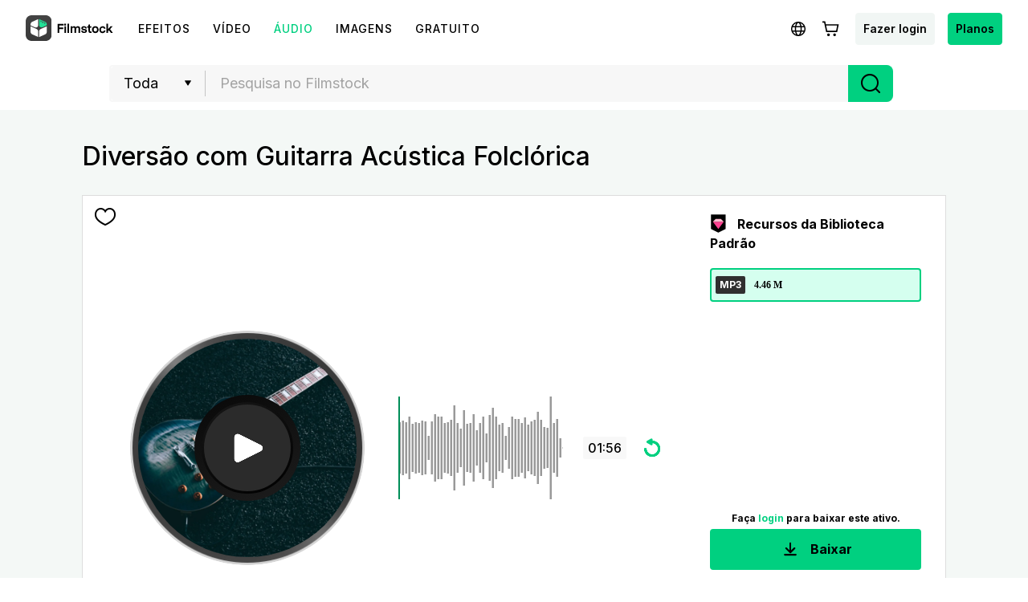

--- FILE ---
content_type: text/html; charset=utf-8
request_url: https://filmstock.wondershare.com.br/p/Acoustic-Folk-Guitar-Fun.html
body_size: 22676
content:
<!DOCTYPE html>
<html lang="pt-br">
<head>
    <meta charset="UTF-8">
    <meta name="viewport" content="width=device-width, initial-scale=1.0">
    <meta http-equiv="X-UA-Compatible" content="ie=edge">
        <title>Diversão com Guitarra Acústica Folclórica</title>
    <meta name="description" content="Guitarra acústica folclórica e baixo para um salto de tempo divertido" />        <script>
        var sUserAgent = navigator.userAgent.toLowerCase();
        var bIsIpad = sUserAgent.match(/ipad/i) == "ipad";
        var bIsIphoneOs = sUserAgent.match(/iphone os/i) == "iphone os";
        var bIsMidp = sUserAgent.match(/midp/i) == "midp";
        var bIsUc7 = sUserAgent.match(/rv:1.2.3.4/i) == "rv:1.2.3.4";
        var bIsUc = sUserAgent.match(/ucweb/i) == "ucweb";
        var bIsAndroid = sUserAgent.match(/android/i) == "android";
        var bIsCE = sUserAgent.match(/windows ce/i) == "windows ce";
        var bIsWM = sUserAgent.match(/windows mobile/i) == "windows mobile";
        if(location.href.indexOf('filmstock.wondershare.com') >= 0) {
          if (bIsIphoneOs || bIsMidp || bIsUc7 || bIsUc || bIsAndroid || bIsCE || bIsWM) {
            if (location.href.indexOf('mobile-app-fg') <= -1) {
              window.location.href = 'https://filmstock.wondershare.com/mobile-app-fg'; // 跳转
            }
          } else {
            if (location.href.indexOf('mobile-app-fg') >= 0) {
              window.location.href = 'https://filmstock.wondershare.com/'; // 跳转
            }
          }
        }
      </script>
    <!-- open graph -->
    <meta property="og:type" content="article" />
    <meta property="og:title" content="Diversão com Guitarra Acústica Folclórica" />    <meta property="og:description" content="Guitarra acústica folclórica e baixo para um salto de tempo divertido" />        <meta name="twitter:title" content="Diversão com Guitarra Acústica Folclórica" />    <meta name="twitter:description" content="Guitarra acústica folclórica e baixo para um salto de tempo divertido" />        <meta name="twitter:card" content="summary_large_image">
    <meta name="twitter:image:alt" content="Alt text for image">
    <meta property="og:url" content="https://filmstock.wondershare.com.br/p/Acoustic-Folk-Guitar-Fun.html" />
    <meta property="og:site_name" content="Filmstock" />
    <meta property="fb:app_id" content="285660755706491" />
    <meta name="referrer" content="no-referrer-when-downgrade" />
            <link rel="preconnect" href="https://static-eus-rs.wondershare.com">
    <link rel="dns-prefetch" href="https://static-eus-rs.wondershare.com">
    <link rel="preconnect" href="https://fs-static.wondershare.cc">
    <link rel="dns-prefetch" href="https://fs-static.wondershare.cc">
    <link rel="shortcut icon" type="image/svg" sizes="32x32" href="https://fs-static.wondershare.cc/images/xstock/fav.ico?ms=0c10e9b015b5921143823f1be1827b6a">
    <link rel="apple-touch-icon" href="https://fs-static.wondershare.cc/images/xstock/fav.png?ms=3d37dd35ae12e5469d7c22dba321ba56"/>
    <link rel="apple-touch-icon-precomposed" href="https://fs-static.wondershare.cc/images/xstock/fav.png?ms=3d37dd35ae12e5469d7c22dba321ba56">
    <link rel="canonical" href="https://filmstock.wondershare.com.br/p/Acoustic-Folk-Guitar-Fun.html" />
    <link rel="preload" href="https://fonts.googleapis.com/css2?family=Inter:wght@400;500;600;700;800;900&display=swap" as="font" type="font/woff2" crossorigin="anonymous">
    <link href="https://fonts.googleapis.com/css2?family=Inter:wght@400;500;600;700;800;900&display=swap" rel="stylesheet">
    <!-- <link rel="stylesheet" href="https://fs-static.wondershare.cc/style/element-ui.css?ms=3d37dd35ae12e5469d7c22dba321ba56"> -->
            <link rel="stylesheet" href="https://fs-static.wondershare.cc/style/bootstrap-filmstock.min.css?ms=35acd5c3fdfa46dc4eeb82f74e65fbfc" />    <link rel="stylesheet" href="https://fs-static.wondershare.cc/xstock/assets/css/vendors.css?ms=bb2e9ccb98499ef73d3017d74afacfe8">
    <link rel="stylesheet" href="https://fs-static.wondershare.cc/style/element/index.css?ms=853dedc4268cc354911429c173cda96d">
    
    <link rel="stylesheet" href="https://fs-static.wondershare.cc/xstock/assets/css/detail.css?ms=0c10e9b015b5921143823f1be1827b6a">

    <meta name="__hash__" content="c1bfebfe09f6f9541f36a9b9e4d90704_80191b28b7e851bd68b83eeab9e40153">
<script defer type="text/javascript">
    window.config = {
        'is_subscribe': true,
        'version': '1.0.1.3',
        'dirname': 'pt-br',
        'domain': 'https://filmstock.wondershare.com.br/',
        'site_domain': 'https://filmstock.wondershare.com.br/',
        'pay_domain': 'https://shopcart.filmstocks.com/pt-br/',
        'assets_domain': 'https://fs-static.wondershare.cc/',
        'image_domain': 'http://resimg.wondershare.com/',
        'upload_file_url': 'https://vp-fsapi.wondershare.com',
        'account_domain': 'https://account.wondershare.com/',
        'filmora_win_download': 'http://download.wondershare.com/filmora_full846.exe',
        'filmora_mac_download': 'http://download.wondershare.com/mac-video-editor_full718.dmg',
        'filmora_android_download': 'http://resdata.wondershare.com/downloads/FilmoraGo-China.apk',
        'filmora_ios_download': 'https://itunes.apple.com/cn/app/filmorago-free-video-editor/id1019382747',
        'sound_pack_download': 'http://download.wondershare.com/Filmora Sound Effects Collection.zip',
        'scheme': 'https://',
        //third_party、reset
        'google_login_url': 'https://account.wondershare.com/google/connect?brand=filmstock&platform=web&callback=sync&web=filmstock.wondershare.com.br&redirect=https%3A%2F%2Ffilmstock.wondershare.com.br%2Fsynch-login.html%3Fredirect%3Dhttps%253A%252F%252Ffilmstock.wondershare.com.br%252Fp%252FAcoustic-Folk-Guitar-Fun.html',
        'facebook_login_url': 'https://account.wondershare.com/facebook/connect?brand=filmstock&platform=web&callback=sync&web=filmstock.wondershare.com.br&redirect=https%3A%2F%2Ffilmstock.wondershare.com.br%2Fsynch-login.html%3Fredirect%3Dhttps%253A%252F%252Ffilmstock.wondershare.com.br%252Fp%252FAcoustic-Folk-Guitar-Fun.html',
        'twitter_login_url': 'https://account.wondershare.com/twitter/connect?brand=filmstock&platform=web&callback=sync&web=filmstock.wondershare.com.br&redirect=https%3A%2F%2Ffilmstock.wondershare.com.br%2Fsynch-login.html%3Fredirect%3Dhttps%253A%252F%252Ffilmstock.wondershare.com.br%252Fp%252FAcoustic-Folk-Guitar-Fun.html',
        'reset_pwd_url': 'https://account.wondershare.com/auth/account#/reset?brand=filmstock&platform=web&callback=sync&web=filmstock.wondershare.com.br&redirect=https%3A%2F%2Ffilmstock.wondershare.com.br%2Fsynch-login.html%3Fredirect%3Dhttps%253A%252F%252Ffilmstock.wondershare.com.br%252Fp%252FAcoustic-Folk-Guitar-Fun.html',

        //分享配置
        'share_facebook_appid': '183085018842722',
        'share_facebook_version': '2.8',
        'token_name': '__hash__',

        'filmstocks_client': '0',
        'client_os': 'mac',
        'page_id': '8'
    };
</script>

    <!-- Google Tag Manager -->
<script defer>
    (function(w,d,s,l,i){w[l]=w[l]||[];w[l].push({'gtm.start':
        new Date().getTime(),event:'gtm.js'});var f=d.getElementsByTagName(s)[0],
        j=d.createElement(s),dl=l!='dataLayer'?'&l='+l:'';j.async=true;j.src=
        'https://www.googletagmanager.com/gtm.js?id='+i+dl;f.parentNode.insertBefore(j,f);
    })(window,document,'script','dataLayer','GTM-WPNBJKV');
    </script>
    <!-- End Google Tag Manager -->
    <script>
        var _NOTIFICATION_CONFIG = {
            worker: "/web-notification/sw.js",// sw.js的地址要根据自己的域名换成自己的静态资源路径
            wsNotificationJsPath: 'https://dc-static.wondershare.com/notification/wsNotification.js',// 固定不变
            trackUrl: 'https://prod-web.wondershare.cc/api/v1/prodweb/notification',// 请求通知权限上报接口地址
            GTM_ID_SUFFIX: 'WPNBJKV',// 固定不变
            TID: 'UA-4839360-64',// 固定不变
            EVENT: 'DC_WGP_Message'// 固定不变
        };
        (function() {
            var d=document, g=d.createElement('script'), t=d.getElementsByTagName('script'), s=t[t.length - 1];
            g.type='text/javascript'; g.async=true; g.defer=true; g.src=_NOTIFICATION_CONFIG.wsNotificationJsPath; 
            window.addEventListener("load", function () {d.body.appendChild(g);});
        })();
    </script>
    <!-- end web notification code-->
</head>
<body class="fs-site-pt-br">
    <style> .main-resource:after{ display:none; } </style>
    <section class="wrap">
        
                            

    <header class="header ws-header wsc-header2020 fs-fixed-header">
    <header>
  <nav class="wsc-header2020-navbar-master wsc-header202004-navbar-wondershare">
    <div class="wsc-header2020-container">
      <div class="wsc-header2020-navbar-content">

        <div class="wsc-header2020-navbar-brand">
          <a href="https://www.wondershare.com.br/"></a>
          <div><img id="slogan-signature" src="https://images.wondershare.com/WSCOM2021/WOS_SLogan.gif" width="162" alt="wondershare creativity simplified" /></div>
        </div>

        <button class="wsc-header2020-navbar-collapse-toggle" type="button" aria-expanded="false">
          <svg class="wsc-header2020-navbar-collapse-toggle-icon" width="24" height="24" viewBox="0 0 24 24" fill="none" xmlns="https://www.w3.org/2000/svg">
            <path d="M4 6H20M20 12L4 12M20 18H4" stroke="white" stroke-width="1.5"></path>
          </svg>
          <svg class="wsc-header2020-navbar-collapse-toggle-icon-close" width="24" height="24" viewBox="0 0 24 24" fill="none" xmlns="https://www.w3.org/2000/svg">
            <path d="M18 18L12 12M6 6L12 12M18 6L12 12M6 18L12 12" stroke="white" stroke-width="1.5"></path>
          </svg>
        </button>
        <div class="wsc-header2020-navbar-collapse">
          <ul class="wsc-header2020-navbar-nav active_menu">
            <li class="wsc-header2020-navbar-item with-toggle">
              <a class="wsc-header2020-navbar-link active_menu_a" >
                Criatividade
                <svg class="ml-2" width="13" height="9" viewBox="0 0 13 9" fill="none" xmlns="https://www.w3.org/2000/svg">
                  <path d="M12 1L6.5 7L1 1" stroke="currentColor" stroke-width="2" />
                </svg>
              </a>
              <div class="wsc-header2020-navbar-nav-toggle creativity">
                <div class="row no-gutters px-4">
                  <div class="col-lg-8 py-4-xl pl-lg-2 pr-lg-5 border-control">
                    <div class="mb-4 font-size-small">Produtos de Criatividade</div>
                    <a href="https://filmora.wondershare.com.br/editor-de-video/" class="d-flex align-items-center mb-4">
                      <img src="https://neveragain.allstatics.com/2019/assets/icon/logo/filmora-square.svg" alt="wondershare filmora logo" />
                      <div class="pl-2">
                        <strong class="text-black">Filmora</strong>
                        <div class="font-size-small">Edição intuitiva de vídeo.</div>
                      </div>
                    </a>
                    <a href="https://uniconverter.wondershare.com.br/" class="d-flex align-items-center mb-4">
                      <img src="https://neveragain.allstatics.com/2019/assets/icon/logo/uniconverter-square.svg" alt="wondershare uniconverter logo" />
                      <div class="pl-2">
                        <strong class="text-black">UniConverter</strong>
                        <div class="font-size-small">Conversão de mídia rápida.</div>
                      </div>
                    </a>
                    <a href="https://dc.wondershare.com.br/" class="d-flex align-items-center mb-4">
                      <img src="https://neveragain.allstatics.com/2019/assets/icon/logo/democreator-square.svg" alt="wondershare democreator logo" />
                      <div class="pl-2">
                        <strong class="text-black">DemoCreator</strong>
                        <div class="font-size-small">Tutorial de gravação na tela.</div>
                      </div>
                    </a>

                    <a href="https://ps.wondershare.com/" class="d-flex align-items-center mb-4">
                      <img src="https://neveragain.allstatics.com/2019/assets/icon/logo/pixstudio-square.svg" alt="wondershare pixstudio logo" />
                      <div class="pl-2">
                        <strong class="text-black">PixStudio</strong>
                        <div class="font-size-small">Design gráfico online.</div>
                      </div>
                    </a>
                    <a href="https://filmstock.wondershare.com.br/" class="d-flex align-items-center mb-4">
                      <img src="https://neveragain.allstatics.com/2019/assets/icon/logo/filmstock-square.svg" alt="wondershare filmstock logo" />
                      <div class="pl-2">
                        <strong class="text-black">Filmstock</strong>
                        <div class="font-size-small">Efeitos de vídeo, música e mais.</div>
                      </div>
                    </a>

                    <a href="https://www.wondershare.com.br/products-solutions/all-products.html#creativity" class="vap-btn mt-2">Veja todos os produtos</a>
                  </div>
                  <div class="col-lg-4 py-4-xl pl-lg-5 pr-lg-2">
                    <div class="mt-lg-0 my-4 font-size-small">Explore</div>
                    <ul class="list-unstyled explore">
                      <li>
                        <a href="https://www.wondershare.com.br/products-solutions/digital-creativity/" class="text-black">Visão geral</a>
                      </li>
                      <li>
                        <a href="https://www.wondershare.com.br/products-solutions/digital-creativity/video.html" class="text-black">Vídeo</a>
                      </li>
                      <li>
                        <a href="https://www.wondershare.com.br/products-solutions/digital-creativity/photo.html" class="text-black">Foto</a>
                      </li>
                    </ul>
                  </div>
                </div>
              </div>
            </li>
            <li class="wsc-header2020-navbar-item with-toggle">
              <a class="wsc-header2020-navbar-link active_menu_a" >
                Produtividade
                <svg class="ml-2" width="13" height="9" viewBox="0 0 13 9" fill="none" xmlns="https://www.w3.org/2000/svg">
                  <path d="M12 1L6.5 7L1 1" stroke="currentColor" stroke-width="2" />
                </svg>
              </a>
              <div class="wsc-header2020-navbar-nav-toggle productivity">
                <div class="row no-gutters px-4">
                  <div class="col-lg-8 py-4-xl pl-lg-2 pr-lg-5 border-control">
                    <div class="mb-4 font-size-small">Produtos de Produtividade</div>
                    <a href="https://pdf.wondershare.com.br/" class="d-flex align-items-center mb-4">
                      <img src="https://neveragain.allstatics.com/2019/assets/icon/logo/pdfelement-square.svg" alt="wondershare pdfelement logo" />
                      <div class="pl-2">
                        <strong class="text-black">PDFelement</strong>
                        <div class="font-size-small">Criação e edição de PDF.</div>
                      </div>
                    </a>
                    <a href="https://pdf.wondershare.com.br/document-cloud/" class="d-flex align-items-center mb-4">
                      <img src="https://neveragain.allstatics.com/2019/assets/icon/logo/document-cloud-square.svg" alt="wondershare document cloud logo" />
                      <div class="pl-2">
                        <strong class="text-black">Document Cloud</strong>
                        <div class="font-size-small">Gestão de documentos baseado em nuvem.</div>
                      </div>
                    </a>
                    <a href="https://www.edrawsoft.com/pt/edraw-max/" class="d-flex align-items-center mb-4">
                      <img src="https://neveragain.allstatics.com/2019/assets/icon/logo/edraw-max-square.svg" alt="wondershare edrawmax logo" />
                      <div class="pl-2">
                        <strong class="text-black">EdrawMax</strong>
                        <div class="font-size-small">Diagramação simples.</div>
                      </div>
                    </a>
                    <a href="https://mockitt.wondershare.com/" class="d-flex align-items-center mb-4">
                      <img src="https://neveragain.allstatics.com/2019/assets/icon/logo/mockitt-square.svg" alt="wondershare mockitt logo" />
                      <div class="pl-2">
                        <strong class="text-black">Mockitt</strong>
                        <div class="font-size-small">Criação rápida de protótipos.</div>
                      </div>
                    </a>
                    <a href="https://www.edrawsoft.com/pt/edrawmind/" class="d-flex align-items-center mb-4">
                      <img src="https://neveragain.allstatics.com/2019/assets/icon/logo/edraw-mindmaster-square.svg" alt="wondershare mindmaster logo" />
                      <div class="pl-2">
                        <strong class="text-black">EdrawMind</strong>
                        <div class="font-size-small">Mapeamento da mente colaborativa.</div>
                      </div>
                    </a>

                    <a href="https://www.wondershare.com.br/products-solutions/all-products.html#productivity" class="vap-btn mt-2">Veja todos os produtos</a>
                  </div>
                  <div class="col-lg-4 py-4-xl pl-lg-5 pr-lg-2">
                    <div class="mt-lg-0 my-4 font-size-small">Explore</div>
                    <ul class="list-unstyled explore">
                      <li>
                        <a href="https://www.wondershare.com.br/products-solutions/office-productivity/" class="text-black">Visão geral</a>
                      </li>
                      <li>
                        <a href="https://www.wondershare.com.br/products-solutions/office-productivity/document.html" class="text-black">Documento</a>
                      </li>
                      <li>
                        <a href="https://www.wondershare.com.br/products-solutions/office-productivity/graphic.html" class="text-black">Diagrama & Design</a>
                      </li>
                    </ul>
                  </div>
                </div>
              </div>
            </li>
            <li class="wsc-header2020-navbar-item with-toggle">
              <a class="wsc-header2020-navbar-link active_menu_a">
                Utilidade
                <svg class="ml-2" width="13" height="9" viewBox="0 0 13 9" fill="none" xmlns="https://www.w3.org/2000/svg">
                  <path d="M12 1L6.5 7L1 1" stroke="currentColor" stroke-width="2" />
                </svg>
              </a>
              <div class="wsc-header2020-navbar-nav-toggle utility">
                <div class="row no-gutters px-4">
                  <div class="col-lg-8 py-4-xl pl-lg-2 pr-lg-5 border-control">
                    <div class="mb-4 font-size-small">Produtos de Utilidade</div>
                    <a href="https://recoverit.wondershare.com.br/data-recovery.html" class="d-flex align-items-center mb-4">
                      <img src="https://neveragain.allstatics.com/2019/assets/icon/logo/recoverit-square.svg" alt="wondershare recoverit logo" />
                      <div class="pl-2">
                        <strong class="text-black">Recoverit</strong>
                        <div class="font-size-small">Recuperação de arquivo perdido.</div>
                      </div>
                    </a>
                    <a href="https://drfone.wondershare.com.br/" class="d-flex align-items-center mb-4">
                      <img src="https://neveragain.allstatics.com/2019/assets/icon/logo/drfone-square.svg" alt="wondershare drfone logo" />
                      <div class="pl-2">
                        <strong class="text-black">Dr.Fone</strong>
                        <div class="font-size-small">Gerenciamento de dispositivos móveis.</div>
                      </div>
                    </a>
                    <a href="https://famisafe.wondershare.com/br/" class="d-flex align-items-center mb-4">
                      <img src="https://neveragain.allstatics.com/2019/assets/icon/logo/famisafe-square.svg" alt="wondershare famisafe logo" />
                      <div class="pl-2">
                        <strong class="text-black">FamiSafe</strong>
                        <div class="font-size-small">Controle e monitoramento dos pais.</div>
                      </div>
                    </a>
                    <a href="https://mobiletrans.wondershare.com/br/" class="d-flex align-items-center mb-4">
                      <img src="https://neveragain.allstatics.com/2019/assets/icon/logo/mobiletrans-square.svg" alt="wondershare mobiletrans logo" />
                      <div class="pl-2">
                        <strong class="text-black">MobileTrans</strong>
                        <div class="font-size-small">Transferência de dados móveis.</div>
                      </div>
                    </a>
                    <a href="https://recoverit.wondershare.com.br/video-repair-tool.html" class="d-flex align-items-center mb-4">
                      <img src="https://neveragain.allstatics.com/2019/assets/icon/logo/repairit-square.svg" alt="wondershare repairit logo" />
                      <div class="pl-2">
                        <strong class="text-black">Repairit</strong>
                        <div class="font-size-small">Reparação de vídeos corrompidos.</div>
                      </div>
                    </a>
                    <a href="https://www.wondershare.com.br/products-solutions/all-products.html#utility" class="vap-btn mt-2">Veja todos os produtos</a>
                  </div>
                  <div class="col-lg-4 py-4-xl pl-lg-5 pr-lg-2">
                    <div class="mt-lg-0 my-4 font-size-small">Explore</div>
                    <ul class="list-unstyled explore">
                      <li>
                        <a href="https://www.wondershare.com.br/products-solutions/data-management/" class="text-black">Visão geral</a>
                      </li>
                      <li>
                        <a href="https://recoverit.wondershare.com.br/video-repair-tool.html" class="text-black">Reparação</a>
                      </li>
                      <li>
                        <a href="https://mobiletrans.wondershare.com/br/whatsapp-transfer-backup-restore.html" class="text-black">Transferência WA</a>
                      </li>
                      <li>
                        <a href="https://drfone.wondershare.com.br/" class="text-black">Soluções de Telefone</a>
                      </li>
                      <li>
                        <a href="https://famisafe.wondershare.com/br/no-cyberbullying-on-social-media.html" class="text-black">Sem Cyberbullying</a>
                      </li>
                    </ul>
                  </div>
                </div>
              </div>
            </li>
            <li class="wsc-header2020-navbar-item">
              <a class="wsc-header2020-navbar-link active_menu_a" href="https://www.wondershare.com.br/business/enterprise.html">Negócio</a>
            </li>
            <li class="wsc-header2020-navbar-item">
              <a class="wsc-header2020-navbar-link active_menu_a" href="https://support.wondershare.com.br/">Suporte</a>
            </li>
            <li class="wsc-header2020-navbar-item">
              <a class="wsc-header2020-navbar-link active_menu_a" href="https://www.wondershare.com.br/shop/individuals.html">Loja</a>
            </li>
          </ul>
        </div>
      </div>
    </div>
  </nav></header>    <nav class="fs-nav fs-fixed-nav">
        <div class="nav-flex-container">
            <div class="center-link">
                <a href="https://filmstock.wondershare.com.br/" class="brand-header-logo-img" data-wstrack-dom ="Site_Module-click_site_nav_type-home">
                    <i class="brand-header-logo-icon"></i>
                    <span class="brand-header-logo-title">Filmstock</span>
                </a>
                <ul class="header-link-list">
                    <!-- old effect -->
                    <li id="old-effect" class="header-link-item ">
                        <a href="https://filmstock.wondershare.com.br/effects.html" data-wstrack-dom ="Site_Module-click_site_nav_type-effects" >
                            <span>Efeitos</span>
                        </a>
                    </li>
                    <!-- new effect -->
                    
                    <li class="header-link-item ">
                        <a href="https://filmstock.wondershare.com.br/videos.html"  data-wstrack-dom ="Site_Module-click_site_nav_type-videos">
                            <span>Vídeo</span>
                        </a>
                    </li>
                    <li class="header-link-item actived">
                        <a href="https://filmstock.wondershare.com.br/audio.html" data-wstrack-dom ="Site_Module-click_site_nav_type-audio">
                            <span>Áudio</span>
                        </a>
                    </li>
                    <li class="header-link-item ">
                        <a href="https://filmstock.wondershare.com.br/images.html" data-wstrack-dom ="Site_Module-click_site_nav_type-images">
                            <span>Imagens</span>
                        </a>
                    </li>
                    <li class="header-link-item header-link-meta ">
                        <a href="https://filmstock.wondershare.com.br/metaverse.html" data-wstrack-dom ="Site_Module-click_site_nav_type-meta">
                            <span>3D</span>
                        </a>
                    </li>
                    <!-- free -->
                    <li id="old-free" class="more-theme header-link-item ">
                        <a href="https://filmstock.wondershare.com.br/free.html"  data-wstrack-dom ="Site_Module-click_site_nav_type-free">
                            <span>Gratuito</span>
                        </a>
                    </li>
                    <!-- theme -->
                                        <li class="header-link-item header-link-pgc ">
                        <a id="" data-href="https://filmstock.wondershare.com.br/contributor.html" class="js-nav-item-hover" data-title="NAV_PGC" data-wstrack-dom ="Site_Module-click_site_nav_type-pgc">
                            <span>NAV_PGC</span>
                        </a>
                    </li>
                </ul>
            </div>
            <div class="header-menu header-menu-top">
                <a class="simple-item js-header-site-pgc" style="display:none;" href="https://filmstock.wondershare.com.br/contributor.html">
                    <svg width="25" height="24" viewBox="0 0 25 24" fill="none" xmlns="http://www.w3.org/2000/svg">
                        <path fill-rule="evenodd" clip-rule="evenodd" d="M12.5 4.75C10.1528 4.75 8.25 6.65279 8.25 9C8.25 9.41421 7.91421 9.75 7.5 9.75C5.84315 9.75 4.5 11.0931 4.5 12.75C4.5 14.4069 5.84315 15.75 7.5 15.75H8.75C9.16421 15.75 9.5 16.0858 9.5 16.5C9.5 16.9142 9.16421 17.25 8.75 17.25H7.5C5.01472 17.25 3 15.2353 3 12.75C3 10.5058 4.64284 8.64526 6.79152 8.30545C7.13443 5.45733 9.55944 3.25 12.5 3.25C15.4406 3.25 17.8656 5.45734 18.2085 8.30546C20.3572 8.64526 22 10.5058 22 12.75C22 15.2353 19.9853 17.25 17.5 17.25H16.25C15.8358 17.25 15.5 16.9142 15.5 16.5C15.5 16.0858 15.8358 15.75 16.25 15.75H17.5C19.1569 15.75 20.5 14.4069 20.5 12.75C20.5 11.0931 19.1569 9.75 17.5 9.75C17.0858 9.75 16.75 9.41421 16.75 9C16.75 6.65279 14.8472 4.75 12.5 4.75ZM15.5303 12.2197L13.0303 9.71967C12.7374 9.42678 12.2626 9.42678 11.9697 9.71967L9.46967 12.2197C9.17678 12.5126 9.17678 12.9874 9.46967 13.2803C9.76256 13.5732 10.2374 13.5732 10.5303 13.2803L11.75 12.0607V20.25C11.75 20.6642 12.0858 21 12.5 21C12.9142 21 13.25 20.6642 13.25 20.25V12.0607L14.4697 13.2803C14.7626 13.5732 15.2374 13.5732 15.5303 13.2803C15.8232 12.9874 15.8232 12.5126 15.5303 12.2197Z" fill="black"/>
                        </svg>
                </a>
                <a class="js-header-site-msg"></a>
                <a class="simple-item js-language-btn" >
                    <svg class="simple-item-svg" width="32" height="32" viewBox="0 0 32 32" fill="none" xmlns="http://www.w3.org/2000/svg">
                        <path fill-rule="evenodd" clip-rule="evenodd" d="M11.7904 17.8906C11.7281 17.281 11.6953 16.6485 11.6953 16C11.6953 15.3515 11.7281 14.719 11.7904 14.1094H8.74032C8.58347 14.7134 8.5 15.3469 8.5 16C8.5 16.6531 8.58347 17.2866 8.74032 17.8906H11.7904ZM12.0112 19.3906H9.30838C10.1418 21.0321 11.5614 22.3258 13.2917 22.9961C12.7313 22.0466 12.2873 20.8088 12.0112 19.3906ZM13.5425 19.3906H18.4568C18.2639 20.2815 18.0001 21.0685 17.6901 21.7168C16.975 23.212 16.2788 23.5 15.9997 23.5C15.7205 23.5 15.0244 23.212 14.3092 21.7168C13.9992 21.0685 13.7354 20.2815 13.5425 19.3906ZM18.7004 17.8906H13.299C13.2317 17.2892 13.1953 16.6564 13.1953 16C13.1953 15.3436 13.2317 14.7108 13.299 14.1094H18.7004C18.7676 14.7108 18.804 15.3436 18.804 16C18.804 16.6564 18.7676 17.2892 18.7004 17.8906ZM19.9881 19.3906C19.712 20.809 19.2679 22.0469 18.7075 22.9964C20.4381 22.3262 21.8581 21.0324 22.6916 19.3906H19.9881ZM23.2597 17.8906H20.2089C20.2712 17.281 20.304 16.6485 20.304 16C20.304 15.3515 20.2712 14.719 20.2089 14.1094H23.2597C23.4165 14.7134 23.5 15.3469 23.5 16C23.5 16.6531 23.4165 17.2866 23.2597 17.8906ZM14.3092 10.2832C13.9992 10.9315 13.7354 11.7185 13.5425 12.6094H18.4568C18.2639 11.7185 18.0001 10.9315 17.6901 10.2832C16.975 8.78797 16.2788 8.5 15.9997 8.5H15.9996C15.7203 8.50007 15.0243 8.78815 14.3092 10.2832ZM19.9881 12.6094H22.6916C21.8581 10.9676 20.4381 9.67376 18.7075 9.00357C19.2679 9.95306 19.712 11.191 19.9881 12.6094ZM9.30838 12.6094H12.0112C12.2873 11.1912 12.7313 9.95336 13.2917 9.00392C11.5614 9.6742 10.1418 10.9679 9.30838 12.6094ZM15.9962 7C11.0274 7.00206 7 11.0307 7 16C7 20.9706 11.0294 25 16 25C20.9706 25 25 20.9706 25 16C25 11.0294 20.9706 7 16 7H15.9997H15.9962Z" fill="black"/>
                    </svg>
                </a>
                <a class="js-header-cart"></a>
                <a class="simple-item btn login-btn" href="https://filmstock.wondershare.com.br/login.html?redirect=https%253A%252F%252Ffilmstock.wondershare.com.br%252Fp%252FAcoustic-Folk-Guitar-Fun.html" data-wstrack-dom ="Site_Module-click_site_jump_login-jump_login">Fazer login</a>                <div class="simple-item header-user-info js-header-avatar" style="display:none">
                    <div class="head-img-wrap">
                        <i class="icon head-vip-icon "></i>
                        <div class="header-img">
                            <a href="javascript:void(0);"><img src="" alt="img"></a>
                        </div>
                    </div>
                    <div class="user-info-bar">
                        <div class="user-base-info">
                            <p class="header-nickname"></p>
                            <span class="header-email"></span>
                                                    </div>
                        <a class="header-ui-item js-user-dropdown" href="https://filmstock.wondershare.com.br/user/overview.html" data-wstrack-dom ="Site_Module-click_site_nav_user_select-overview">
                            <svg width="20" height="20" viewBox="0 0 20 20" fill="none" xmlns="http://www.w3.org/2000/svg">
                                <path fill-rule="evenodd" clip-rule="evenodd" d="M3.5 6.28874L10 2.56679L16.5 6.28874V13.7113L10 17.4332L3.5 13.7113V6.28874ZM9.47367 1.13967C9.7989 0.953442 10.2011 0.953443 10.5263 1.13967L17.482 5.12253C17.8028 5.3062 18 5.64324 18 6.0077V13.9923C18 14.3568 17.8028 14.6938 17.482 14.8775L10.5263 18.8603C10.2011 19.0466 9.79889 19.0466 9.47366 18.8603L2.51802 14.8775C2.19724 14.6938 2 14.3568 2 13.9923V6.0077C2 5.64324 2.19724 5.3062 2.51802 5.12252L9.47367 1.13967ZM12.3299 9.96183V10.0325C12.3299 10.8611 11.8899 11.6274 11.1741 12.045C10.4485 12.4685 9.5511 12.4685 8.82545 12.045C8.10974 11.6274 7.66967 10.8611 7.66967 10.0325V9.96183C7.66967 9.13319 8.10975 8.36689 8.82545 7.94927C9.5511 7.52585 10.4485 7.52585 11.1741 7.94927C11.8899 8.36689 12.3299 9.13319 12.3299 9.96183ZM8.06948 6.6537C9.26225 5.95771 10.7373 5.95771 11.9301 6.6537C13.1066 7.34016 13.8299 8.59976 13.8299 9.96183V10.0325C13.8299 11.3945 13.1066 12.6541 11.9301 13.3406C10.7373 14.0366 9.26225 14.0366 8.06948 13.3406C6.89304 12.6541 6.16967 11.3946 6.16967 10.0325V9.96183C6.16967 8.59976 6.89304 7.34016 8.06948 6.6537Z" fill="black"/>
                            </svg>
                            <span>Minha conta</span>
                        </a>
                        <a class="header-ui-item js-user-dropdown" href="https://filmstock.wondershare.com.br/user/favorites.html" data-wstrack-dom ="Site_Module-click_site_nav_user_select-favorites">
                            <svg width="20" height="20" viewBox="0 0 20 20" fill="none" xmlns="http://www.w3.org/2000/svg">
                                <path fill-rule="evenodd" clip-rule="evenodd" d="M1.75 8.78038C1.75 5.95687 3.82617 3.58594 6.47436 3.58594C7.55579 3.58594 8.5748 3.986 9.39895 4.70172L10 5.22369L10.6011 4.70172C11.4252 3.986 12.4442 3.58594 13.5256 3.58594C16.1738 3.58594 18.25 5.95687 18.25 8.78038C18.25 8.82177 18.2496 8.86311 18.2487 8.90438L18.2485 8.95567C18.2495 9.01616 18.25 9.07807 18.25 9.14139C18.25 10.7491 17.5413 12.2876 16.2149 13.7333C14.8947 15.1723 12.9345 16.5529 10.3413 17.8782L10 18.0526L9.65869 17.8782C7.06554 16.5529 5.10532 15.1723 3.78509 13.7333C2.45866 12.2876 1.75 10.7491 1.75 9.14139C1.75 9.08661 1.75053 9.03287 1.7516 8.98019C1.75142 8.96152 1.75125 8.94469 1.7511 8.92939C1.75038 8.85607 1.75 8.81788 1.75 8.78038ZM6.47436 5.08594C4.79482 5.08594 3.25 6.63775 3.25 8.78038C3.25 8.80987 3.25028 8.83858 3.25099 8.91001C3.25117 8.9291 3.25139 8.95124 3.25164 8.97726L3.25176 8.9891L3.2515 9.00094C3.25051 9.04601 3.25 9.09282 3.25 9.14139C3.25 10.2743 3.74165 11.4672 4.89037 12.7193C5.99217 13.9202 7.67176 15.1436 10 16.3657C12.3282 15.1436 14.0078 13.9202 15.1096 12.7193C16.2584 11.4672 16.75 10.2743 16.75 9.14139C16.75 9.08344 16.7495 9.02747 16.7486 8.97345L16.7485 8.96606L16.7485 8.95867L16.7487 8.89294L16.7487 8.88554L16.7489 8.87815C16.7496 8.84564 16.75 8.81305 16.75 8.78038C16.75 6.63775 15.2052 5.08594 13.5256 5.08594C12.8253 5.08594 12.1511 5.34228 11.5846 5.83427L10.4918 6.7833L10 7.21037L9.50823 6.7833L8.41541 5.83427C7.84889 5.34228 7.17468 5.08594 6.47436 5.08594Z" fill="black"/>
                            </svg>
                            <span>Favoritos</span>
                        </a>
                        <a class="header-ui-item js-user-dropdown" href="https://filmstock.wondershare.com.br/user/download.html" data-wstrack-dom ="Site_Module-click_site_nav_user_select-download">
                            <svg width="20" height="20" viewBox="0 0 20 20" fill="none" xmlns="http://www.w3.org/2000/svg">
                                <path fill-rule="evenodd" clip-rule="evenodd" d="M10.6231 10.7352V2H9.1231V10.6725L5.52922 7.09356L4.47078 8.15644L9.34388 13.0092L9.85984 13.523L10.3887 13.0225L15.5156 8.16969L14.4844 7.08031L10.6231 10.7352ZM2.25 12V16C2.25 16.9665 3.0335 17.75 4 17.75H16C16.9665 17.75 17.75 16.9665 17.75 16V12H16.25V16C16.25 16.1381 16.1381 16.25 16 16.25H4C3.86193 16.25 3.75 16.1381 3.75 16V12H2.25Z" fill="black"/>
                            </svg>
                            <span>Baixar Subscrição</span>
                        </a>
                                                                            <a class="header-ui-item logout-btn" data-href="https://filmstock.wondershare.com.br/logout.html?redirect=https%3A%2F%2Ffilmstock.wondershare.com.br%2Fp%2FAcoustic-Folk-Guitar-Fun.html" data-wstrack-dom="Site_Module-click_site_nav_user_select-logout" style="cursor: pointer;">
                                <svg width="20" height="20" viewBox="0 0 20 20" fill="none" xmlns="http://www.w3.org/2000/svg">
                                    <path fill-rule="evenodd" clip-rule="evenodd" d="M10 2.25L5 2.25C4.0335 2.25 3.25 3.0335 3.25 4L3.25 16C3.25 16.9665 4.0335 17.75 5 17.75H10V16.25H5C4.86193 16.25 4.75 16.1381 4.75 16L4.75 4C4.75 3.86193 4.86193 3.75 5 3.75L10 3.75V2.25ZM16.3199 10.6231H9L9 9.1231H16.2572L12.6783 5.52922L13.7412 4.47078L18.5939 9.34388L19.1077 9.85984L18.6072 10.3887L13.7544 15.5156L12.665 14.4844L16.3199 10.6231Z" fill="black"/>
                                </svg>
                                <span>Sair</span>
                            </a>                    </div>
                </div>
                <a class="simple-item btn btn-primary plan-btn" id="js-header-plan-item" href="https://filmstock.wondershare.com.br/plan.html" data-wstrack-dom ="Site_Module-click_site_nav_plan-nav_plan">Planos</a>
                            </div>
        </div>
    </nav>
</header>


<script>
    window.FSK = {"ispond5":0,"user_vip_str":"","isLogin":false,"userInfo":[],"fsVipType":0,"fsVipIcon":"","fsVipName":"","trackData":{"ip":"3.140.251.86","currentTime":1768627099,"lang":"pt-br","wsId":0}};
</script>

<script defer>
     document.querySelector('.login-btn') && document.querySelector('.login-btn').addEventListener('click', ()=> {
        window.sensors.track('login')
    })
    function navClickEffectItem(key) {
        const url = $(`#effect-item-${key}`).data('href') || '';
        const title = $(`#effect-item-${key}`).data('title') || '';
        console.log(key, `effect-item-${key}`, url);
        try {
            window.sensors.track('nav_effect_item_click', {
                click: 1,
                jump_url: url,
                title: title
            })
        } catch (e) {
            console.warn(`sensors is undefine, err:${e}`)
        }
        window.open(url);
    }
    function navClickThemeItem(key) {
        const url = $(`#theme-item-${key}`).data('href') || '';
        const title = $(`#theme-item-${key}`).data('title') || '';
        console.log(key, `theme-item-${key}`, url);
        try {
            window.sensors.track('nav_theme_item_click', {
                click: 1,
                jump_url: url,
                title: title
            })
        } catch (e) {
            console.warn(`sensors is undefine, err:${e}`)
        }
        window.open(url);
    }
</script>

                    

        <main class="main ">
            
    <!-- slide and search -->
    <section class="search-nav search-bar-style3">
        <!-- 前端js加载 search.vue 加载search插件 -->
<div class="search-colunm">
  <div class="search-left-space"></div>
  <div id="search"></div>
</div>
    </section>


            
    <section class="detail-container bg-grey" id="product-container" data-id="3662" data-type="2"
        data-source="1" data-res-slug="Acoustic-Folk-Guitar-Fun" data-tags="acústico,guitarra acústica,publicidade,fundo,saltitante,brilho,negócio,cativante,alegre,crianças,anúncio,empresa,energético,folclórico,guitarra,feliz,indie,inspiracional,inspirador,motivação,motivacional,otimista,piano,pop,positivo,verão,animador,encorajador"
        data-goods-res-type="1" data-buy-type="1"
        data-explore-url="https://filmstock.wondershare.com.br/c/audio.html?source=1"
	    data-supplier-id="308120" data-source-ori="1">
        <h2 id="res-title" class="main-title" data-title="Diversão com Guitarra Acústica Folclórica">Diversão com Guitarra Acústica Folclórica</h2>
                        <div class="hider productInfo" data-getGoodsInfo="0" data-btnType="1"></div>
        <div class="detail-column resource-column grey-border">
                    <div class="resource-display">
                                                    <span id="toggle-like-btn" class="iconfont icon-favorite icon-black "></span>
                                                                                <div class="resouce-contain audio-contain">
                                                                    <div class="audio-showinfo-wrapper">
                                        <div class="audio-cycle">
                                            <span class="black-outsilde-cycle" ></span>
                                            <span class="black-cycle-bg" style="background-image: url(https://static-eus-rs.wondershare.com/Filmstock/file/s4/c9820e7faf46b982a806ab8a1bc08c39.jpg?ps=large&x-oss-process=image/format,webp)"></span>
                                            <span class="black-cycle"></span>
                                            <span class="black-inner-cycle-shadow"></span>
                                            <span class="black-inner-cycle" id="waveformPlayBtn">
                                                <span class="iconfont icon-main-play main-icon-play" id="main-icon-play"></span>
                                                <audio id="mainAudio" preload="load" src="https://static-eus-rs.wondershare.com/Filmstock/file/s5/b90c1f2a922e78d362c55b2caaab28a5.mp3" data-waveform-peaks="[43,61,52,49,50,66,32,33,56,46,36,34,55,46,48,45,27,61,43,37,40,36,71,33,49,45,53,52,37,37,25,59,55,43,47,49,40,36,37,48,42,55,63,52,52,43,42,28,50,40,57,42,30,47,42,28,21,23,48,50,42,44,43,46,21,51,51,41,55,43,64,39,44,46,36,46,42,73,57,59,63,20,45,41,49,39,51,43,31,44,44,40,58,51,60,35,53,55,36,60,57,46,55,44,38,50,67,60,43,53,37,43,50,52,57,44,41,38,53,43,37,56,40,50,64,65,49,41,30,15,49,36,42,47,55,56,43,52,55,44,77,39,51,58,61,47,39,61,52,44,50,50,53,24,71,49,36,56,43,58,25,38,39,41,56,51,56,45,37,53,26,57,32,31,47,46,43,34,60,72,48,63,46,58,41,39,52,30,70,62,40,51,49,55,28,46,50,47,46,39,42,28,46,43,19,46,44,60,47,56,71,35,40,26,45,61,51,54,30,41,54,64,47,43,46,33,38,41,34,39,44,58,45,44,75,33,53,39,31,43,44,57,31,45,44,24,28,34,36,38,42,47,22,60,55,51,37,37,66,46,55,47,41,67,54,62,49,62,52,50,44,34,53,40,40,56,25,58,45,44,37,39,39,27,29,54,53,44,47,56,42,46,51,16,55,52,59,71,63,66,20,43,54,52,36,51,47,36,42,35,31,32,45,43,52,60,49,30,53,42,38,54,46,31,57,59,61,49,44,39,52,48,48,80,42,58,49,34,60,58,74,35,53,61,65,42,39,34,41,61,44,53,43,49,51,53,46,44,33,50,58,57,44,39,46,33,56,54,57,65,61,58,44,45,48,27,57,44,25,54,26,47,35,53,54,39,48,41,60,24,61,48,38,41,27,48,53,47,69,34,47,43,58,36,33,40,27,48,38,35,53,44,54,47,47,46,38,57,34,32,41,42,46,39,40,48,52,86,69,42,31,49,35,47,35,42,41,35,46,43,44,47,65,60,59,48,34,43,39,39,26,22,17,16,16,15,13,11,10,9,6,4,3,1,0,0]"></audio>
                                            </span>
                                        </div>
                                        <div class="audio-boxing-box audio-waveform-box" id="waveform"></div>
                                        <span class="time-long" id="audio-info-timelong" data-audio-time="116">
                                        </span>
                                        <span class="iconfont icon-replay main-audio-replay pointer" id="replay"></span>
                                    </div>                            </div>
                                            </div>
                    <div class="resource-info ">
                        <div class="resource-info-inner">
                            <div class="resource-des-col">
                                <!-- 资源级别 -->
                                <h3 class="library-title">
                                                                            <span class="icon-sm-saas special-vip-icon"></span>
                                        <span class="library-txt">Recursos da Biblioteca Padrão</span>
                                                                        </h3>
                                <div class="resource-des">
                                    <div class="resource-des-top">
                                                                                <!-- 资源质量radio组 -->
                                        <div class="swiper-container radio-swiper-container"
                                            style="">
                                            <div class="swiper-wrapper format-radio-group">
                                                                                                        <label
                                                            for="stock_audio-MP3-1"
                                                            class="source-tmp" data-source-tmp>
                                                                <input data-radio-ctrl data-resid="624" data-pack-id=""
                                                                data-name="format" type="radio" id="stock_audio-MP3-1"
                                                                name="format" value="MP3-1" checked >
                                                            <div class="show-radio">
                                                                <ul class="file-size-list">
                                                                            <li class="file-size-item">
                                                                                <i class="quality-icon">MP3</i>
                                                                                <span class="file-info">
                                                                                    4.46                                                                                    M                                                                                </span>
                                                                            </li>
                                                                        </ul>                                                            </div>
                                                        </label>                                                                                                 </div>
                                        </div>
                                                                            </div>
                                </div>
                            </div>
                            <div class="resource-des-col">
                                <div class="resource-des">
                                    <div class="btn-wrap">
                                                                                                                                    <p class="donnload-tips sing-btn">Faça <span>login</span> para baixar este ativo.</p>
                                                <button id="signup-btn" class="btn btn-primary signup-btn" data-login-btn><i class="iconfont icon icon-download1"></i> Baixar</button>                                    </div>
                                    <div class="txt-info-list-box">
                                                                                        <ul class="other-txt-info-list" data-radio-content="MP3-1" style="display: none;">
                                                    <li><span class="info-key">Áudio em Ciclo</span>: <span
                                                            class="info-value">
                                                            No
                                                                                                                        </span></li>
                                                    <li><span class="info-key">Taxa de Bits</span>: <span class="info-value">320 kbps</span>
                                                    </li>
                                                    <li><span class="info-key">Duração</span>: <span data-audio-time="00:01:56" class="info-value">00:01:56</span></li>
                                                    <li><span class="info-key">Taxa de Amostragem</span>: <span class="info-value">44100 kHz</span>
                                                    </li>
                                                </ul>
                                                                                    </div>
                                    <p class="lisence-link"><a href="https://filmstock.wondershare.com.br/license/end-user-license-agreement.html">Licença Digital</a>
                                        incluído</p>
                                                                        <p class="act-tips"></p>                                </div>
                            </div>
                        </div>
                    </div>
                </div>        
<div class="detail-column tag-column">
    <h2>Guitarra acústica folclórica e baixo para um salto de tempo divertido</h2></div>
<div class="particles-box"></div>
<div class="detail-column tag-column">
        <ul class="tag-list">
                                                    <li class="tag-item">
                        <a href="https://filmstock.wondershare.com.br/c/audio.html?source=1&amp;keywords=ac%C3%BAstico" target="_blank" data-wstrack-dom="3rd_Detail_Page-click_det_recom_tag-acústico">acústico</a>
                    </li>                    <li class="tag-item">
                        <a href="https://filmstock.wondershare.com.br/c/audio.html?source=1&amp;keywords=guitarra+ac%C3%BAstica" target="_blank" data-wstrack-dom="3rd_Detail_Page-click_det_recom_tag-guitarra acústica">guitarra acústica</a>
                    </li>                    <li class="tag-item">
                        <a href="https://filmstock.wondershare.com.br/c/audio.html?source=1&amp;keywords=publicidade" target="_blank" data-wstrack-dom="3rd_Detail_Page-click_det_recom_tag-publicidade">publicidade</a>
                    </li>                    <li class="tag-item">
                        <a href="https://filmstock.wondershare.com.br/c/audio.html?source=1&amp;keywords=fundo" target="_blank" data-wstrack-dom="3rd_Detail_Page-click_det_recom_tag-fundo">fundo</a>
                    </li>                    <li class="tag-item">
                        <a href="https://filmstock.wondershare.com.br/c/audio.html?source=1&amp;keywords=saltitante" target="_blank" data-wstrack-dom="3rd_Detail_Page-click_det_recom_tag-saltitante">saltitante</a>
                    </li>                    <li class="tag-item">
                        <a href="https://filmstock.wondershare.com.br/c/audio.html?source=1&amp;keywords=brilho" target="_blank" data-wstrack-dom="3rd_Detail_Page-click_det_recom_tag-brilho">brilho</a>
                    </li>                    <li class="tag-item">
                        <a href="https://filmstock.wondershare.com.br/c/audio.html?source=1&amp;keywords=neg%C3%B3cio" target="_blank" data-wstrack-dom="3rd_Detail_Page-click_det_recom_tag-negócio">negócio</a>
                    </li>                    <li class="tag-item">
                        <a href="https://filmstock.wondershare.com.br/c/audio.html?source=1&amp;keywords=cativante" target="_blank" data-wstrack-dom="3rd_Detail_Page-click_det_recom_tag-cativante">cativante</a>
                    </li>                    <li class="tag-item">
                        <a href="https://filmstock.wondershare.com.br/c/audio.html?source=1&amp;keywords=alegre" target="_blank" data-wstrack-dom="3rd_Detail_Page-click_det_recom_tag-alegre">alegre</a>
                    </li>                    <li class="tag-item">
                        <a href="https://filmstock.wondershare.com.br/c/audio.html?source=1&amp;keywords=crian%C3%A7as" target="_blank" data-wstrack-dom="3rd_Detail_Page-click_det_recom_tag-crianças">crianças</a>
                    </li>                    <li class="tag-item">
                        <a href="https://filmstock.wondershare.com.br/c/audio.html?source=1&amp;keywords=an%C3%BAncio" target="_blank" data-wstrack-dom="3rd_Detail_Page-click_det_recom_tag-anúncio">anúncio</a>
                    </li>                    <li class="tag-item">
                        <a href="https://filmstock.wondershare.com.br/c/audio.html?source=1&amp;keywords=empresa" target="_blank" data-wstrack-dom="3rd_Detail_Page-click_det_recom_tag-empresa">empresa</a>
                    </li>                    <li class="tag-item">
                        <a href="https://filmstock.wondershare.com.br/c/audio.html?source=1&amp;keywords=energ%C3%A9tico" target="_blank" data-wstrack-dom="3rd_Detail_Page-click_det_recom_tag-energético">energético</a>
                    </li>                    <li class="tag-item">
                        <a href="https://filmstock.wondershare.com.br/c/audio.html?source=1&amp;keywords=folcl%C3%B3rico" target="_blank" data-wstrack-dom="3rd_Detail_Page-click_det_recom_tag-folclórico">folclórico</a>
                    </li>                    <li class="tag-item">
                        <a href="https://filmstock.wondershare.com.br/c/audio.html?source=1&amp;keywords=guitarra" target="_blank" data-wstrack-dom="3rd_Detail_Page-click_det_recom_tag-guitarra">guitarra</a>
                    </li>                    <li class="tag-item">
                        <a href="https://filmstock.wondershare.com.br/c/audio.html?source=1&amp;keywords=feliz" target="_blank" data-wstrack-dom="3rd_Detail_Page-click_det_recom_tag-feliz">feliz</a>
                    </li>                    <li class="tag-item">
                        <a href="https://filmstock.wondershare.com.br/c/audio.html?source=1&amp;keywords=indie" target="_blank" data-wstrack-dom="3rd_Detail_Page-click_det_recom_tag-indie">indie</a>
                    </li>                    <li class="tag-item">
                        <a href="https://filmstock.wondershare.com.br/c/audio.html?source=1&amp;keywords=inspiracional" target="_blank" data-wstrack-dom="3rd_Detail_Page-click_det_recom_tag-inspiracional">inspiracional</a>
                    </li>                    <li class="tag-item">
                        <a href="https://filmstock.wondershare.com.br/c/audio.html?source=1&amp;keywords=inspirador" target="_blank" data-wstrack-dom="3rd_Detail_Page-click_det_recom_tag-inspirador">inspirador</a>
                    </li>                    <li class="tag-item">
                        <a href="https://filmstock.wondershare.com.br/c/audio.html?source=1&amp;keywords=motiva%C3%A7%C3%A3o" target="_blank" data-wstrack-dom="3rd_Detail_Page-click_det_recom_tag-motivação">motivação</a>
                    </li>                    <li class="tag-item">
                        <a href="https://filmstock.wondershare.com.br/c/audio.html?source=1&amp;keywords=motivacional" target="_blank" data-wstrack-dom="3rd_Detail_Page-click_det_recom_tag-motivacional">motivacional</a>
                    </li>                    <li class="tag-item">
                        <a href="https://filmstock.wondershare.com.br/c/audio.html?source=1&amp;keywords=otimista" target="_blank" data-wstrack-dom="3rd_Detail_Page-click_det_recom_tag-otimista">otimista</a>
                    </li>                    <li class="tag-item">
                        <a href="https://filmstock.wondershare.com.br/c/audio.html?source=1&amp;keywords=piano" target="_blank" data-wstrack-dom="3rd_Detail_Page-click_det_recom_tag-piano">piano</a>
                    </li>                    <li class="tag-item">
                        <a href="https://filmstock.wondershare.com.br/c/audio.html?source=1&amp;keywords=pop" target="_blank" data-wstrack-dom="3rd_Detail_Page-click_det_recom_tag-pop">pop</a>
                    </li>                    <li class="tag-item">
                        <a href="https://filmstock.wondershare.com.br/c/audio.html?source=1&amp;keywords=positivo" target="_blank" data-wstrack-dom="3rd_Detail_Page-click_det_recom_tag-positivo">positivo</a>
                    </li>                    <li class="tag-item">
                        <a href="https://filmstock.wondershare.com.br/c/audio.html?source=1&amp;keywords=ver%C3%A3o" target="_blank" data-wstrack-dom="3rd_Detail_Page-click_det_recom_tag-verão">verão</a>
                    </li>                    <li class="tag-item">
                        <a href="https://filmstock.wondershare.com.br/c/audio.html?source=1&amp;keywords=animador" target="_blank" data-wstrack-dom="3rd_Detail_Page-click_det_recom_tag-animador">animador</a>
                    </li>                    <li class="tag-item">
                        <a href="https://filmstock.wondershare.com.br/c/audio.html?source=1&amp;keywords=encorajador" target="_blank" data-wstrack-dom="3rd_Detail_Page-click_det_recom_tag-encorajador">encorajador</a>
                    </li>            </ul>    </div>    </section>
    <section class="tuijian-box">
        <!-- <section class="detail-container js-lazy-load-container relate-box">

                <div class="recom-container" id="recom"></div>
            </section>        <section class="detail-container js-lazy-load-container recom-box">
            <div class="recom-container" id="recom"></div>        </section> -->
        <section class="detail-container js-lazy-load-container">
            <div class="recom-container" id="recom"></div>
        </section>
    </section>


        </main>

        


        
        
    
    <footer class="fs-footer">
        
    <nav class="footer-nav fs-footer-nav">
        <ul class="footer-nav-list">
            <li class="fn-list-title">Ajuda e Suporte</li>
            <li class="fn-list-item">
                <a href="https://filmstock.wondershare.com.br/help.html">FAQ</a>
            </li>
            <li class="fn-list-item">
                <a href="https://filmstock.wondershare.com.br/plan.html">Planos</a>
            </li>
            <li class="fn-list-item">
                <a href="https://filmstock.wondershare.com.br/license.html">Termos da Licença</a>
            </li>
            <li class="fn-list-item">
                <a href="https://filmstock.wondershare.com.br/license/vbroadcast-privacy-policy.html">Termos Legais e
                    Privacidade</a>
            </li>
            <li class="fn-list-item">
                <a href="https://filmstock.wondershare.com.br/license/vbroadcast-privacy-policy.html">Termos Legais e
                    Privacidade</a>
            </li>
            <li class="fn-list-item">
                <a href="https://filmstock.wondershare.com.br/contact-us.html" target="_blank">Suporte Ténico</a>
            </li>
            <li class="fn-list-item">
                <a href="https://filmstock.wondershare.com.br/license/what-is-your-refund-policy.html"
                    target="_blank">Reembolso</a>
            </li>
        </ul>
        <ul class="footer-nav-list">
            <li class="fn-list-title">Produtos</li>
            <li class="fn-list-item">
                <a href="https://filmora.wondershare.com.br/editor-de-video/">Filmora</a>
            </li>
            <li class="fn-list-item">
                <a href="https://filmora.wondershare.com.br/filmorago-video-editing-app/">FilmoraGo</a>
            </li>
            <li class="fn-list-item">
                <a href="https://filmstock.wondershare.com.br/">Filmstock</a>
            </li>
        </ul>
    </nav>
    </footer>
    <footer class="wsc-footer2020 wsc-footer2021">
        
    <div class="wsc-footer2020-top wsc-footer202004-top">
      <div class="wsc-footer2020-container">
        <div class="wsc-footer2020-top-content">
          <div class="wsc-footer2020-nav">
            <a href="https://www.wondershare.com.br/"><img class="wsc-footer2020-nav-logo"
                src="https://neveragain.allstatics.com/2019/assets/icon/logo/wondershare-slogan-vertical-white.svg"
                alt="wondershare creativity simplified"></a>
          </div>
          <div class="wsc-footer2020-subnav">
            <div class="wsc-footer2020-subnav-content">
              <div class="wsc-footer2020-dropdown">
                <nav class="wsc-footer2020-dropdown-toggle" aria-expanded="false">
                  <h5 class="wsc-footer2020-dropdown-title">Produtos Maravilhosos</h5>
                  <div class="wsc-footer2020-dropdown-icon">
                    <svg width="24" height="24" viewBox="0 0 24 24" fill="none" xmlns="https://www.w3.org/2000/svg">
                      <path d="M6 9L12 15L18 9" stroke="white" stroke-width="1.5"></path>
                    </svg>
                  </div>
                </nav>
                <div class="wsc-footer2020-dropdown-menu">
                  <ul>
                    <li class="wsc-footer2020-subnav-item">
                      <a class="wsc-footer2020-subnav-link" href="https://filmora.wondershare.com.br/editor-de-video/">Filmora</a>
                    </li>
                    <li class="wsc-footer2020-subnav-item">
                      <a class="wsc-footer2020-subnav-link" href="https://uniconverter.wondershare.com.br/">UniConverter</a>
                    </li>
                    <li class="wsc-footer2020-subnav-item">
                      <a class="wsc-footer2020-subnav-link" href="https://recoverit.wondershare.com.br/">Recoverit</a>
                    </li>
                    <li class="wsc-footer2020-subnav-item">
                      <a class="wsc-footer2020-subnav-link" href="https://drfone.wondershare.com.br/">Dr.Fone</a>
                    </li>
                    <li class="wsc-footer2020-subnav-item">
                      <a class="wsc-footer2020-subnav-link" href="https://pdf.wondershare.com.br/">PDFelement</a>
                    </li>
                    <li class="wsc-footer2020-subnav-item">
                      <a class="wsc-footer2020-subnav-link" href="https://famisafe.wondershare.com/br/">FamiSafe</a>
                    </li>
                    <li class="wsc-footer2020-subnav-item">
                      <a class="wsc-footer2020-subnav-link" href="https://www.wondershare.com.br/products-solutions/all-products.html">Todos os produtos</a>
                    </li>                      
                  </ul>
                </div>
              </div>
              <div class="wsc-footer2020-dropdown">
                <nav class="wsc-footer2020-dropdown-toggle" aria-expanded="false">
                  <h5 class="wsc-footer2020-dropdown-title">Wondershare</h5>
                  <div class="wsc-footer2020-dropdown-icon">
                    <svg width="24" height="24" viewBox="0 0 24 24" fill="none" xmlns="https://www.w3.org/2000/svg">
                      <path d="M6 9L12 15L18 9" stroke="white" stroke-width="1.5"></path>
                    </svg>
                  </div>
                </nav>
                <div class="wsc-footer2020-dropdown-menu">
                  <ul>
                    <li class="wsc-footer2020-subnav-item">
                      <a class="wsc-footer2020-subnav-link" href="https://www.wondershare.com.br/about/">Sobre</a>
                    </li>
                    <li class="wsc-footer2020-subnav-item">
                      <a class="wsc-footer2020-subnav-link" href="https://www.wondershare.com/news/">Sala de imprensa</a>
                    </li>
                    <li class="wsc-footer2020-subnav-item">
                      <a class="wsc-footer2020-subnav-link" href="https://www.wondershare.com.br/about/global-presence.html">Presença Global</a>
                    </li>
                    <li class="wsc-footer2020-subnav-item">
                      <a class="wsc-footer2020-subnav-link" href="https://www.wondershare.com.br/about/founders-speech.html">Discurso do Fundador</a>
                    </li>
                    <li class="wsc-footer2020-subnav-item">
                      <a class="wsc-footer2020-subnav-link" href="https://www.wondershare.com.br/about/careers.html">Carreiras</a>
                    </li>
                    <li class="wsc-footer2020-subnav-item">
                      <a class="wsc-footer2020-subnav-link" href="https://www.wondershare.com.br/about/contact-us.html">Fale conosco</a>
                    </li>
                  </ul>
                </div>
              </div>
              <div class="wsc-footer2020-dropdown">
                <nav class="wsc-footer2020-dropdown-toggle" aria-expanded="false">
                  <h5 class="wsc-footer2020-dropdown-title">Comunidade de vídeos</h5>
                  <div class="wsc-footer2020-dropdown-icon">
                    <svg width="24" height="24" viewBox="0 0 24 24" fill="none" xmlns="https://www.w3.org/2000/svg">
                      <path d="M6 9L12 15L18 9" stroke="white" stroke-width="1.5"></path>
                    </svg>
                  </div>
                </nav>
                <div class="wsc-footer2020-dropdown-menu">
                  <ul>
                    <li class="wsc-footer2020-subnav-item">
                      <a class="wsc-footer2020-subnav-link" href="https://www.wondershare.com/explore/inspiration.html">Explore</a>
                    </li>
                    <nav class="wsc-footer2020-dropdown-toggle sub-menu-title" aria-expanded="true">
                      <h5 class="wsc-footer2020-dropdown-title">Siga-nos</h5>
                    </nav>
                      <ul>
                        <li class="wsc-footer2020-subnav-item">
                          <a class="wsc-footer2020-subnav-iconlink" href="https://www.facebook.com/wondershare/">
                            <svg width="24" height="24" viewBox="0 0 24 24" fill="none" xmlns="https://www.w3.org/2000/svg">
                              <path fill-rule="evenodd" clip-rule="evenodd"
                                d="M13 1C6.92487 1 2 5.92487 2 12C2 17.4558 5.97189 21.9839 11.1818 22.8504L11.1818 15H9V12H11.1818L11.1818 10C11.1818 8.93913 11.5649 7.92172 12.2469 7.17157C12.9288 6.42143 13.8538 6 14.8182 6H17V9.2H14.8182C14.6253 9.2 14.4403 9.28429 14.3039 9.43431C14.1675 9.58434 14.0909 9.78783 14.0909 10L14.0909 12H17L16.2727 15H14.0909L14.0909 22.9466C19.6539 22.3989 24 17.707 24 12C24 5.92487 19.0751 1 13 1Z"
                                fill="white"></path>
                            </svg>
                          </a>
                          <a class="wsc-footer2020-subnav-iconlink" href="https://www.instagram.com/wondershare/">
                            <svg width="24" height="24" viewBox="0 0 24 24" fill="none" xmlns="https://www.w3.org/2000/svg">
                              <path fill-rule="evenodd" clip-rule="evenodd"
                                d="M2 7C2 4.23858 4.23858 2 7 2H17C19.7614 2 22 4.23858 22 7V17C22 19.7614 19.7614 22 17 22H7C4.23858 22 2 19.7614 2 17V7ZM12.4833 8.98924C11.8591 8.89668 11.2217 9.0033 10.6616 9.29392C10.1015 9.58455 9.64727 10.0444 9.36357 10.608C9.07988 11.1717 8.98113 11.8104 9.08138 12.4334C9.18163 13.0564 9.47577 13.6319 9.92196 14.0781C10.3681 14.5243 10.9437 14.8184 11.5667 14.9187C12.1897 15.0189 12.8284 14.9202 13.392 14.6365C13.9557 14.3528 14.4155 13.8986 14.7061 13.3385C14.9968 12.7784 15.1034 12.1409 15.0108 11.5167C14.9164 10.88 14.6197 10.2906 14.1646 9.83547C13.7095 9.38034 13.12 9.08365 12.4833 8.98924ZM9.74043 7.51868C10.6739 7.0343 11.7364 6.85661 12.7767 7.01087C13.8378 7.16823 14.8203 7.6627 15.5788 8.42126C16.3374 9.17981 16.8318 10.1622 16.9892 11.2234C17.1435 12.2637 16.9658 13.3261 16.4814 14.2596C15.997 15.1931 15.2306 15.9501 14.2912 16.423C13.3518 16.8958 12.2873 17.0604 11.2489 16.8933C10.2106 16.7262 9.2514 16.236 8.50774 15.4923C7.76409 14.7487 7.27386 13.7895 7.10678 12.7511C6.9397 11.7128 7.10428 10.6482 7.5771 9.70884C8.04993 8.76944 8.80693 8.00305 9.74043 7.51868ZM17.5 5.5C16.9477 5.5 16.5 5.94772 16.5 6.5C16.5 7.05228 16.9477 7.5 17.5 7.5H17.51C18.0623 7.5 18.51 7.05228 18.51 6.5C18.51 5.94772 18.0623 5.5 17.51 5.5H17.5Z"
                                fill="white"></path>
                            </svg>
                          </a>
                          <a class="wsc-footer2020-subnav-iconlink" href="https://twitter.com/wondershare">
                            <svg width="24" height="24" viewBox="0 0 24 24" fill="none" xmlns="https://www.w3.org/2000/svg">
                              <path
                                d="M23 3.00029C22.0424 3.67577 20.9821 4.1924 19.86 4.53029C19.2577 3.8378 18.4573 3.34698 17.567 3.12422C16.6767 2.90145 15.7395 2.95749 14.8821 3.28474C14.0247 3.612 13.2884 4.19469 12.773 4.95401C12.2575 5.71332 11.9877 6.61263 12 7.53029V8.53029C10.2426 8.57586 8.50127 8.1861 6.93101 7.39574C5.36074 6.60537 4.01032 5.43893 3 4.00029C3 4.00029 -1 13.0003 8 17.0003C5.94053 18.3983 3.48716 19.0992 1 19.0003C10 24.0003 21 19.0003 21 7.50029C20.9991 7.22174 20.9723 6.94388 20.92 6.67029C21.9406 5.66378 22.6608 4.393 23 3.00029Z"
                                fill="white"></path>
                            </svg>
                          </a>
                          <a class="wsc-footer2020-subnav-iconlink" href="https://www.youtube.com/user/Wondershare">
                            <svg width="24" height="24" viewBox="0 0 24 24" fill="none" xmlns="https://www.w3.org/2000/svg">
                              <path fill-rule="evenodd" clip-rule="evenodd"
                                d="M21.8386 5.15941C22.1792 5.51057 22.4212 5.94541 22.54 6.42C22.8572 8.1787 23.0112 9.96295 23 11.75C23.0063 13.5103 22.8523 15.2676 22.54 17C22.4212 17.4746 22.1792 17.9094 21.8386 18.2606C21.498 18.6118 21.0707 18.8668 20.6 19C18.88 19.46 12 19.46 12 19.46C12 19.46 5.11996 19.46 3.39996 19C2.93878 18.8738 2.51794 18.6308 2.17811 18.2945C1.83827 17.9581 1.59092 17.5398 1.45996 17.08C1.14273 15.3213 0.988741 13.537 0.999961 11.75C0.991197 9.97631 1.14518 8.20556 1.45996 6.46C1.57875 5.98541 1.82068 5.55057 2.16131 5.19941C2.50194 4.84824 2.92921 4.59318 3.39996 4.46C5.11996 4 12 4 12 4C12 4 18.88 4 20.6 4.42C21.0707 4.55318 21.498 4.80824 21.8386 5.15941ZM15.5 11.75L9.74997 15.02V8.47998L15.5 11.75Z"
                                fill="white"></path>
                            </svg>
                          </a>
                          <a class="wsc-footer2020-subnav-iconlink" href="https://www.wondershare.com/connect/">
                            <svg width="16" height="4" viewBox="0 0 16 4" fill="none" xmlns="https://www.w3.org/2000/svg">
                              <circle opacity="0.8" cx="2" cy="2" r="2" fill="white"></circle>
                              <circle opacity="0.8" cx="8" cy="2" r="2" fill="white"></circle>
                              <circle opacity="0.8" cx="14" cy="2" r="2" fill="white"></circle>
                            </svg>
                          </a>
                        </li>
                      </ul>
                  </ul>
                </div>
              </div>
              <div class="wsc-footer2020-dropdown">
                <nav class="wsc-footer2020-dropdown-toggle" aria-expanded="false">
                  <h5 class="wsc-footer2020-dropdown-title">Membros do grupo</h5>
                  <div class="wsc-footer2020-dropdown-icon">
                    <svg width="24" height="24" viewBox="0 0 24 24" fill="none" xmlns="https://www.w3.org/2000/svg">
                      <path d="M6 9L12 15L18 9" stroke="white" stroke-width="1.5"></path>
                    </svg>
                  </div>
                </nav>
                <div class="wsc-footer2020-dropdown-menu">
                  <ul>
                    <li class="wsc-footer2020-subnav-item">
                      <a class="wsc-footer2020-subnav-link shallow" href="https://www.edrawsoft.com/pt/">
                        <img class="wsc-footer2020-subnavLink-logo" 
                          src="https://neveragain.allstatics.com/2019/assets/icon/logo/edraw-horizontal-white.svg"
                          alt="">
                      </a>
                    </li>
                    <li class="wsc-footer2020-subnav-item">
                      <a class="wsc-footer2020-subnav-link" href="https://www.wondershare.com/ufotosoft/" target="_blank">
                        <img class="wsc-footer2020-subnavLink-logo" 
                          src="https://neveragain.allstatics.com/2019/assets/icon/logo/ufoto-horizontal-white.svg"
                          alt="">
                      </a>
                    </li>
                  </ul>
                </div>
              </div>
            </div>
          </div>
        </div>
      </div>
    </div>
    <div class="wsc-footer2020-bottom wsc-footer202004-bottom">
      <div class="wsc-footer2020-container">
        <div class="wsc-footer2020-bottom-content">
          <div class="wsc-footer2020-copyright">
            <div class="wsc-footer2020-copyright-top">
              <a class="wsc-footer2020-copyright-link"
                href="https://www.wondershare.com.br/company/terms_conditions.html">Termos e Condições</a>
              <a class="wsc-footer2020-copyright-link" href="https://www.wondershare.com.br/privacy.html">Privacidade</a>
              <a class="wsc-footer2020-copyright-link"
                href="https://www.wondershare.com.br/cookies-policy.html">Cookies</a>
              <a class="wsc-footer2020-copyright-link"
                href="https://www.wondershare.com.br/company/end-user-license-agreement.html">Acordo da Licença</a>
              <a class="wsc-footer2020-copyright-link" href="https://support.wondershare.com.br/how_to/qual_é_a_sua_política_de_reembolso.html">Política de Reembolso</a>
              <a class="wsc-footer2020-copyright-link" href="https://www.wondershare.com.br/uninstall.html">Desinstalação</a>
            </div>
            <div class="wsc-footer2020-copyright-bottom">
              <p>Copyright © <span id="copyright-year"></span>   Wondershare. Todos os direitos reservados. O processo de encomenda, emissão da cobrança e da fatura aos usuários finais são realizados pela Wondershare Technology Co., Ltd, o grupo subsidiário da Wondershare.</p>
            </div>
          </div>
          <div class="wsc-footer2020-mobile-language">
            <nav class="wsc-footer2020-mobile-language-toggle" aria-expanded="false">
              <span>Idioma</span>
              <div class="wsc-footer2020-mobile-language-icon">
                <svg width="10" height="5" viewBox="0 0 10 5" fill="none" xmlns="https://www.w3.org/2000/svg">
                  <path d="M5 5L0.669873 0.499999L9.33013 0.5L5 5Z" fill="#C4C4C4"></path>
                </svg>
              </div>
            </nav>
            <div class="wsc-footer2020-mobile-language-menu">
              <a class="wsc-footer2020-mobile-language-link active" href="https://www.wondershare.com">Inglês</a>
              <a class="wsc-footer2020-mobile-language-link" href="https://www.wondershare.de">Alemão</a>
              <a class="wsc-footer2020-mobile-language-link" href="https://www.wondershare.fr">Francês</a>
              <a class="wsc-footer2020-mobile-language-link" href="https://www.wondershare.it">Italiano</a>
              <a class="wsc-footer2020-mobile-language-link" href="https://www.wondershare.es">Espanhol</a>
              <a class="wsc-footer2020-mobile-language-link" href="https://www.wondershare.com.br">Português</a>
              <a class="wsc-footer2020-mobile-language-link" href="https://www.wondershare.jp">日本語</a>
              <a class="wsc-footer2020-mobile-language-link" href="https://www.wondershare.kr">한국어</a>
              <a class="wsc-footer2020-mobile-language-link" href="https://www.wondershare.cn">简体中文</a>
            </div>
          </div>
        </div>
      </div>
    </div>
    </footer>

    </section>

        
<script>
    (function(i,s,o,g,r,a,m){i['GoogleAnalyticsObject']=r;i[r]=i[r]||function(){
    (i[r].q=i[r].q||[]).push(arguments)},i[r].l=1*new Date();a=s.createElement(o),
    m=s.getElementsByTagName(o)[0];a.async=1;a.src=g;m.parentNode.insertBefore(a,m)
    })(window,document,'script','https://www.google-analytics.com/analytics.js','ga');
    ga('create', 'UA-134829087-1', 'auto');
</script>

<!-- End Google Analytics -->

      
<script defer>
  const showSaLog = ['1', 'true', 1, true].includes(window.localStorage.getItem('showSaLog'));
  const isProdEnv = ['production'].includes('production');
  
  var sensorsInfo = {
    project: 'UA_Filmstock_Web',
    showLog: !isProdEnv || showSaLog, // 非生产环境 或 有showSaLog 标记，显示log
    // showLog: 0
  };

(function(para) {
	var p = para.sdk_url, n = para.name, w = window, d = document, s = 'script',x = null,y = null;
	if(typeof(w['sensorsDataAnalytic201505']) !== 'undefined') {
    	return false;
  	}
	w['sensorsDataAnalytic201505'] = n;
	w[n] = w[n] || function(a) {return function() {(w[n]._q = w[n]._q || []).push([a, arguments]);}};
	var ifs = ['track','quick','register','registerPage','registerOnce','clearAllRegister','trackSignup', 'trackAbtest', 'setProfile','setOnceProfile','appendProfile', 'incrementProfile', 'deleteProfile','unsetProfile','identify','login','logout','trackLink','deleteItem','setItem'];
	for (var i = 0; i < ifs.length; i++) {
		w[n][ifs[i]] = w[n].call(null, ifs[i]);
	}
	if (!w[n]._t) {
		x = d.createElement(s), y = d.getElementsByTagName(s)[0];
		x.async = 1;
		x.src = p;
		x.setAttribute('charset','UTF-8');
		w[n].para = para;
		y.parentNode.insertBefore(x, y);
	}
})({
	sdk_url: "https://fs-static.wondershare.cc/js/sensorsdata.min.js?ms=0c10e9b015b5921143823f1be1827b6a",
	name: 'sensors',
	server_url: 'https://analytics.300624.com:8106/sa?project=' + sensorsInfo.project,
    heatmap: {
      clickmap: 'defalut',
      scroll_notice_map: 'not_collect'
    },
    is_track_single_page: false,
    use_client_time: true,
    send_type: 'beacon',
    show_log: !!sensorsInfo.showLog
  });
  function getOsbit() {
  const agent = navigator.userAgent.toLowerCase()
  if (agent.indexOf('win64') >= 0 || agent.indexOf('wow64') >= 0) {
    return 64
  } else if (agent.indexOf('win32') >= 0 || agent.indexOf('wow32') >= 0) {
    return 32
  }
    return 0
  }

  function getCookie(name) {
    // 拆分 cookie 字符串
    var cookieArr = document.cookie.split(";");
    // 循环遍历数组元素
    for(var i = 0; i < cookieArr.length; i++) {
        var cookiePair = cookieArr[i].split("=");
        /* 删除 cookie 名称开头的空白并将其与给定字符串进行比较 */
        if(name == cookiePair[0].trim()) {
            // 解码cookie值并返回
            return decodeURIComponent(cookiePair[1]);
        }
    }
    // 如果未找到，则返回null
    return null;
  }

  function getOsver() {
    const u = navigator.userAgent
    let version = ''
    if (u.indexOf('Mac OS X') > -1) {
      // ios
      const regStr_saf = /OS [\d._]*/gi
      const verinfo = u.match(regStr_saf)
      version = 'IOS' + (verinfo + '').replace(/[^0-9|_.]/ig, '').replace(/_/ig, '.')
    } else if (u.indexOf('Android') > -1 ||
        u.indexOf('Linux') > -1) {
      // android
      version = 'Android' + u.substr(u.indexOf('Android') + 8, u.indexOf(';', u.indexOf('Android')) - u.indexOf('Android') - 8)
    } else if (u.indexOf('IEMobile') > -1) {
      // windows phone
      version = 'winphone' + u.substr(u.indexOf('IEMobile') + 9, u.indexOf(';', u.indexOf('IEMobile')) - u.indexOf('IEMobile') - 9)
    } else {
      const userAgent = navigator.userAgent.toLowerCase()
      if (userAgent.indexOf('windows nt 5.0') > -1) {
        version = 'Windows 2000'
      } else if (userAgent.indexOf('windows nt 5.1') > -1 || userAgent.indexOf('windows nt 5.2') > -1) {
        version = 'Windows XP'
      } else if (userAgent.indexOf('windows nt 6.0') > -1) {
        version = 'Windows Vista'
      } else if (userAgent.indexOf('windows nt 6.1') > -1 || userAgent.indexOf('windows 7') > -1) {
        version = 'Windows 7'
      } else if (userAgent.indexOf('windows nt 6.2') > -1 || userAgent.indexOf('windows 8') > -1) {
        version = 'Windows 8'
      } else if (userAgent.indexOf('windows nt 6.3') > -1) {
        version = 'Windows 8.1'
      } else if (userAgent.indexOf('windows nt 6.2') > -1 || userAgent.indexOf('windows nt 10.0') > -1) {
        version = 'Windows 10'
      } else {
        version = 'Unknown'
      }
    }
    return version
  } 

  sensors.registerPage({
    current_url: location.href,
    referrer: document.referrer,
    oszone: (0 - new Date().getTimezoneOffset() / 60) || 0,  //timezone
    ostime: new Date().getTime() || 0,  
    plang: window.config.dirname || '',
    pbrand: 'Filmstock',
    channel: 'ws',
    page_id: window.config.page_id||'',
    tid:sensorsInfo.project||'',
    uid: FSK.isLogin ? FSK.userInfo.uid : '',
    pid:'4929',
    pver:'',
    psource: 'ws' || '',
    osbit:getOsbit()||'',
    $os_version:getOsver()||'',
    ostype: navigator.platform || '',
    oslang: navigator.language || '',
    $ip:FSK.trackData.ip||'',
    $lib_version:'',
    client_id: getCookie('_ws_device_id') || '',
    islogin: FSK.isLogin,
    vip_type: FSK.fsVipType ? FSK.fsVipType : 0 // 0-免费用户标识、1-standard付费会员标识、2-Premium付费会员标识
  });

  sensors.quick('autoTrack');

  if(FSK.isLogin) {
    sensors.login(FSK.userInfo.uid)

    sensors.setProfile({
      email: FSK.userInfo.email,
      uid: FSK.userInfo.uid,
      uip: FSK.userInfo.reg_ip,
      ucountry: config.dirname
    });
  }

  try {
    window.localStorage.removeItem('fs_env_tag')
    window.localStorage.setItem('fs_env_tag', 'production')
  } catch (err) {
    // -
  }
</script>

    <script src="https://fs-static.wondershare.cc/js/jquery.min.js?ms=3d37dd35ae12e5469d7c22dba321ba56"></script>
    <script type='text/javascript' src='https://fs-static.wondershare.cc/lang/common/pt-br.js?ms=30779795537ccb10' class='lang'></script><script type='text/javascript' src='https://fs-static.wondershare.cc/lang/res/pt-br.js?ms=30779795537ccb10' class='lang'></script>    <script src="https://fs-static.wondershare.cc/xstock/runtime.js?ms=0c10e9b015b5921143823f1be1827b6a"></script>
    <script src="https://fs-static.wondershare.cc/xstock/pages/vendors.js?ms=006f1876cbca83b5a4854b0ae998bb53"></script>
    <script>
        var _COLLECT_EVENTS_ = [];
        var _SEARCH_HOT_WORD_ = [];
        var _PAGE_SLUG_ = "";
                var _AB_DATA_ = {"page_revision_v2":{"slug":"page_revision_v2","v":3,"ab":"a","ut":1768627099},"free_trial":{"slug":"free_trial","v":1,"ab":"b","ut":1768627099},"xstock-plan-page":{"slug":"xstock-plan-page","v":6,"ab":"c","ut":1768627099}};
                var _STATIC_CDN_DOMAIN_ = "https://static-eus-rs.wondershare.com";
    </script>
    
    <script src="https://fs-static.wondershare.cc/js/wavesurfer.js?ms=bb2e9ccb98499ef73d3017d74afacfe8"></script>
    <script src="https://fs-static.wondershare.cc/js/swiper-4.3.5.min.js?ms=0c10e9b015b5921143823f1be1827b6a"></script>
    <script>
        var keywords = '';
        var source = '1';
        var res_type = 'audio';
        var asset_type = '';
        var search_type_list = '[{"label":"Toda","value":"All","slug":0,"id":0},{"label":"Efeitos sonoros","value":"audio-sound-effects","slug":201,"id":201},{"label":"M\u00fasica","value":"audio-music","slug":202,"id":202},{"label":"AI Music","value":"audio-ai-music","slug":204,"id":204}]';
        var rate_selected = '0';
        var resEvaluation = [];
        var res_evaluation = resEvaluation.length === 0 ? {} : resEvaluation;
        var suggest_algorithm = 'fs_relationship';
        var _METAS_DATA_JSON_ = {"id":3662,"title":"Divers\u00e3o com Guitarra Ac\u00fastica Folcl\u00f3rica","brief":"","description":"Guitarra ac\u00fastica folcl\u00f3rica e baixo para um salto de tempo divertido","subscript":"","tags":"ac\u00fastico,guitarra ac\u00fastica,publicidade,fundo,saltitante,brilho,neg\u00f3cio,cativante,alegre,crian\u00e7as,an\u00fancio,empresa,energ\u00e9tico,folcl\u00f3rico,guitarra,feliz,indie,inspiracional,inspirador,motiva\u00e7\u00e3o,motivacional,otimista,piano,pop,positivo,ver\u00e3o,animador,encorajador","category":1737,"type":2,"thumbs":[{"type":1,"pic_url":"","jump_url":""}],"promotional_map":"https:\/\/static-eus-rs.wondershare.com\/Filmstock\/file\/s4\/c9820e7faf46b982a806ab8a1bc08c39.jpg?ps=large&x-oss-process=image\/format,webp","buy_type":1,"recommend":0,"slug":"Acoustic-Folk-Guitar-Fun","favorites":23,"relationship":"batch-import-26,Acoustic-Folk-Travel,Acoustic-Campfire-Guitar,Acoustic-Happy,Folk,Ambient-Cinematic-Dubstep,Ambient-Cinematic-Soundscape","status":1,"seo_title":"","seo_description":"Guitarra ac\u00fastica folcl\u00f3rica e baixo para um salto de tempo divertido","seo_keyword":"","new_thumbs":{"large":"https:\/\/static-eus-rs.wondershare.com\/Filmstock\/file\/s4\/c9820e7faf46b982a806ab8a1bc08c39.jpg?x-oss-process=image\/format,webp","medium":"https:\/\/static-eus-rs.wondershare.com\/Filmstock\/file\/s4\/63d2ecfc23b175df42ea3d72bd6e7d7d.jpg?x-oss-process=image\/format,webp","small":"https:\/\/static-eus-rs.wondershare.com\/Filmstock\/file\/s4\/913e090b700c2e8420fa0def3e724a4e.jpg?x-oss-process=image\/format,webp"},"input_time":1551058376,"added_time":0,"effect_file":"","source":1,"asset_type":"202","base_info":[{"id":624,"res_id":3662,"res_url":"https:\/\/dynamic-eus-rs.wondershare.com\/202701171248\/9f52e29e50eb1372cb78f85251c271a7\/Filmstock\/media\/s7\/d250f52ef5b6af049ea2e6b1f6a37975.mp3","duration":"116","file_format":"MP3","looped":0,"frame_rate":0,"bit_rate":"320","sample_rate":"44100","file_size":"4.46","price":"0.0000","discount_price":"0.0000","is_default":1,"is_del":0,"input_time":1551922158,"update_time":1552646799,"duration_str":"00:01:56"}],"template_type":0,"default_download":624,"recommend_res":[],"relate_res":[{"id":549650,"title":"Fundo de visualiza\u00e7\u00e3o de m\u00fasica retr\u00f4","brief":"","description":"Este \u00e9 um pacote de fundo em loop que ajuda a criar seu pr\u00f3prio videoclipe, v\u00eddeo com letra ou visualiza\u00e7\u00e3o de m\u00fasica.","subscript":"Novo","tags":"","category":1450,"type":4,"thumbs":"[{\"type\":\"3\",\"pic_url\":\"https:\/\/static-eus-rs.wondershare.com\/Filmstock\/file\/s6\/e891c7cf2ff02210a5391fd94ca2068d.mp4\",\"jump_url\":\"\"}]","promotional_map":"https:\/\/static-eus-rs.wondershare.com\/Filmstock\/file\/s6\/92de0631edd7888a00c0c5f6c5968e00.jpg?x-oss-process=image\/format,webp","buy_type":1,"recommend":1,"slug":"retro-music-visualization-background","favorites":0,"relationship":"","show_url":"","input_time":1642735567,"added_time":1642735567,"source":1,"asset_type":"401","template_type":2,"default_download":192618,"base_info":[{"id":192618,"res_id":549650,"frame_rate":0,"length":0,"width":0,"price":"0.0000","discount_price":"0.0000","win_file_path":"","mac_file_path":"","mac_size":"149.2","win_size":"149.2","audio_num":0,"subtitle_num":24,"trans_num":0,"filter_num":0,"stacking_num":0,"dynamic_num":0,"music_visualizer_num":0,"res_url":"","file_size":"","filmora_mac_version":"Filmora 9.6 or above","filmora_win_version":"Filmora 9.6 or above","filmora_pro_win_version":"","filmora_pro_mac_version":"","is_default":1,"is_del":0,"input_time":1695734755,"update_time":1696670118,"pack_id":64200,"pack_version":2,"ext_data":"{\"element_type_count\":[{\"count\":24,\"element_type\":1}],\"element_total_count\":24}","file_format":"filmora"}],"supplier_id":336022,"subscript_type":2,"waveform_peaks":"","favorite":0,"source_ori":1},{"id":678568,"title":"Pacote de Adesivos Musicais","brief":"","description":"Este \u00e9 um pacote sobre elementos relacionados \u00e0 m\u00fasica, incluindo notas, microfones, guitarras, adesivos de teclado eletr\u00f4nico, etc., muito adequado para festivais de m\u00fasica, festas, rock and roll, atmosfera de carnaval.","subscript":"","tags":"artista musical,m\u00fasica,dj,cantor,guitarra,microfone,Festival de m\u00fasica,performance ao vivo,notas musicais,v\u00eddeo,m\u00eddia social,Som eletr\u00f4nico","category":6749,"type":4,"thumbs":"[{\"type\":\"3\",\"pic_url\":\"https:\/\/static-eus-rs.wondershare.com\/Filmstock\/file\/s4\/0d1ab2f6659efc7716ff7b385676848a.mp4\",\"jump_url\":\"\"}]","promotional_map":"https:\/\/static-eus-rs.wondershare.com\/Filmstock\/file\/s4\/ca2342d769ce095bfa6c3bb92933cc54.png?x-oss-process=image\/format,webp","buy_type":1,"recommend":1,"slug":"music-stickers-pack","favorites":4,"relationship":"","show_url":"","input_time":1634709359,"added_time":1634709359,"source":1,"asset_type":"401","template_type":2,"default_download":126044,"base_info":[{"id":126044,"res_id":678568,"frame_rate":0,"length":0,"width":0,"price":"0.0000","discount_price":"0.0000","win_file_path":"","mac_file_path":"","mac_size":"26.2","win_size":"26.2","audio_num":0,"subtitle_num":0,"trans_num":0,"filter_num":0,"stacking_num":0,"dynamic_num":17,"music_visualizer_num":0,"res_url":"","file_size":"","filmora_mac_version":"Filmora 9.6 or above","filmora_win_version":"Filmora 9.6 or above","filmora_pro_win_version":"","filmora_pro_mac_version":"","is_default":1,"is_del":0,"input_time":1638322152,"update_time":1638322335,"pack_id":56936,"pack_version":2,"ext_data":"{\"element_type_count\":[{\"count\":17,\"element_type\":7}],\"element_total_count\":17}","file_format":"filmora"}],"supplier_id":336022,"subscript_type":3,"waveform_peaks":"","favorite":0,"source_ori":1},{"id":204849,"title":"M\u00fasica Engra\u00e7ada","brief":"","description":"Um espa\u00e7o musical maravilhoso e divertido para todos.","subscript":"","tags":"divers\u00e3o,elemento,vlog,M\u00fasica,V\u00eddeo,adesivo,m\u00eddia social,youtube,colorido,vida,Feliz,Divirta-se,Jogue ,linha,Show ,Laser,Show de variedades,transi\u00e7\u00f5es,moda,t\u00edtulo,legal","category":6749,"type":4,"thumbs":"[{\"type\":\"3\",\"pic_url\":\"https:\/\/static-eus-rs.wondershare.com\/Filmstock\/file\/s9\/fecd412b59e8b1aa22f77f454c8e7afd.mp4\",\"jump_url\":\"\",\"mps_status\":3}]","promotional_map":"https:\/\/static-eus-rs.wondershare.com\/Filmstock\/file\/s4\/e04b7b1a1b9b5c9895fac3fa6d3108e2.jpg?x-oss-process=image\/format,webp","buy_type":1,"recommend":1,"slug":"funny-music","favorites":11,"relationship":"","show_url":"","input_time":1630911262,"added_time":1630911262,"source":1,"asset_type":"401","template_type":2,"default_download":57170,"base_info":[{"id":57170,"res_id":204849,"frame_rate":0,"length":0,"width":0,"price":"0.0000","discount_price":"0.0000","win_file_path":"","mac_file_path":"","mac_size":"94.8","win_size":"94.8","audio_num":0,"subtitle_num":7,"trans_num":4,"filter_num":0,"stacking_num":4,"dynamic_num":10,"music_visualizer_num":0,"res_url":"","file_size":"","filmora_mac_version":"Filmora 9.6 or above","filmora_win_version":"Filmora 9.6 or above","filmora_pro_win_version":"","filmora_pro_mac_version":"","is_default":1,"is_del":0,"input_time":1632388630,"update_time":1634538933,"pack_id":38270,"pack_version":2,"ext_data":"{\"element_type_count\":[{\"count\":7,\"element_type\":1},{\"count\":4,\"element_type\":2},{\"count\":4,\"element_type\":4},{\"count\":10,\"element_type\":7}],\"element_total_count\":25}","file_format":"filmora"}],"supplier_id":336022,"subscript_type":3,"waveform_peaks":"","favorite":0,"source_ori":1},{"id":34189,"title":"Pacote de Ar do \u00c1rtico","brief":"Efeitos de inverno de c\u00e2mera de a\u00e7\u00e3o","description":"Estes efeitos simples e limpos s\u00e3o um sopro de ar fresco.","subscript":"","tags":"aventura,animais,acampamento,conserva\u00e7\u00e3o,explorar,pesca,f\u00e9rias,ca\u00e7a,natureza,exterior,estrada,viagem","category":1513,"type":4,"thumbs":"[{\"type\":\"3\",\"pic_url\":\"https:\/\/static-eus-rs.wondershare.com\/Filmstock\/file\/s4\/5dbe4ae95d6cdf28eccb8f135c0c5471.mp4\",\"jump_url\":\"\"}]","promotional_map":"https:\/\/static-eus-rs.wondershare.com\/Filmstock\/file\/s4\/42b480361a3bdf5d9c23e60d795eb96d.jpg?x-oss-process=image\/format,webp","buy_type":1,"recommend":0,"slug":"Arctic-Air-Pack","favorites":31,"relationship":"34161,34525,34994,34189,34315,35169,35043","show_url":"","input_time":1552531977,"added_time":0,"source":1,"asset_type":"401","template_type":2,"default_download":3879,"base_info":[{"id":3879,"res_id":34189,"frame_rate":0,"length":0,"width":0,"price":"0.0000","discount_price":"0.0000","win_file_path":"https:\/\/vpcdn10.wondershare.com\/p\/s0\/758850d6d5807be8e1f9eea38f0d17aa.zip","mac_file_path":"https:\/\/vpcdn10.wondershare.com\/p\/s0\/758850d6d5807be8e1f9eea38f0d17aa.zip","mac_size":"13","win_size":"13","audio_num":0,"subtitle_num":9,"trans_num":2,"filter_num":0,"stacking_num":1,"dynamic_num":14,"music_visualizer_num":0,"res_url":"","file_size":"","filmora_mac_version":"Filmora 9.1 ou Superior","filmora_win_version":"Filmora 9.1 ou Superior","filmora_pro_win_version":"Filmora 9.1 ou Superior","filmora_pro_mac_version":"","is_default":1,"is_del":0,"input_time":1552531977,"update_time":1553094985,"pack_id":1104,"pack_version":1,"ext_data":"{\"element_type_count\":[{\"count\":14,\"element_type\":7},{\"count\":1,\"element_type\":4},{\"count\":9,\"element_type\":1},{\"count\":2,\"element_type\":2}],\"element_total_count\":26}","file_format":"filmora"}],"supplier_id":336022,"subscript_type":3,"waveform_peaks":"","favorite":0,"source_ori":1}],"video_type":{"2":"HD(1080P)","3":"4K","4":"Outros"},"supplier_id":308120,"supplier_source_type":1,"supplier_name":"Andrea Damiano","source_ori":1,"favorite":0,"explore_url":"https:\/\/filmstock.wondershare.com.br\/c\/audio.html?source=1","waveform_peaks":"[43,61,52,49,50,66,32,33,56,46,36,34,55,46,48,45,27,61,43,37,40,36,71,33,49,45,53,52,37,37,25,59,55,43,47,49,40,36,37,48,42,55,63,52,52,43,42,28,50,40,57,42,30,47,42,28,21,23,48,50,42,44,43,46,21,51,51,41,55,43,64,39,44,46,36,46,42,73,57,59,63,20,45,41,49,39,51,43,31,44,44,40,58,51,60,35,53,55,36,60,57,46,55,44,38,50,67,60,43,53,37,43,50,52,57,44,41,38,53,43,37,56,40,50,64,65,49,41,30,15,49,36,42,47,55,56,43,52,55,44,77,39,51,58,61,47,39,61,52,44,50,50,53,24,71,49,36,56,43,58,25,38,39,41,56,51,56,45,37,53,26,57,32,31,47,46,43,34,60,72,48,63,46,58,41,39,52,30,70,62,40,51,49,55,28,46,50,47,46,39,42,28,46,43,19,46,44,60,47,56,71,35,40,26,45,61,51,54,30,41,54,64,47,43,46,33,38,41,34,39,44,58,45,44,75,33,53,39,31,43,44,57,31,45,44,24,28,34,36,38,42,47,22,60,55,51,37,37,66,46,55,47,41,67,54,62,49,62,52,50,44,34,53,40,40,56,25,58,45,44,37,39,39,27,29,54,53,44,47,56,42,46,51,16,55,52,59,71,63,66,20,43,54,52,36,51,47,36,42,35,31,32,45,43,52,60,49,30,53,42,38,54,46,31,57,59,61,49,44,39,52,48,48,80,42,58,49,34,60,58,74,35,53,61,65,42,39,34,41,61,44,53,43,49,51,53,46,44,33,50,58,57,44,39,46,33,56,54,57,65,61,58,44,45,48,27,57,44,25,54,26,47,35,53,54,39,48,41,60,24,61,48,38,41,27,48,53,47,69,34,47,43,58,36,33,40,27,48,38,35,53,44,54,47,47,46,38,57,34,32,41,42,46,39,40,48,52,86,69,42,31,49,35,47,35,42,41,35,46,43,44,47,65,60,59,48,34,43,39,39,26,22,17,16,16,15,13,11,10,9,6,4,3,1,0,0]","track_info":{"suggest_algorithm":"fs_relationship","relate_algorithm":"uhist-none-none"},"activity_goods_detail_tip":""};
        var isInpgc = false;
    </script>
    <script src="https://fs-static.wondershare.cc/xstock/pages/detail.js?ms=bb2e9ccb98499ef73d3017d74afacfe8"></script>

    <!-- Hotjar Tracking Code for www.wondershare.com -->
<script>
    (function(h,o,t,j,a,r){
        h.hj=h.hj||function(){(h.hj.q=h.hj.q||[]).push(arguments)};
        h._hjSettings={hjid:1326224,hjsv:6};
        a=o.getElementsByTagName('head')[0];
        r=o.createElement('script');r.async=1;
        r.src=t+h._hjSettings.hjid+j+h._hjSettings.hjsv;
        a.appendChild(r);
    })(window,document,'https://static.hotjar.com/c/hotjar-','.js?sv=');
</script>
<!-- end Hotjar Tracking Code for www.wondershare.com -->
    
<script>
    (function() {
      function loadJs(l) {
        var d=document,g=d.createElement('script'), t=d.getElementsByTagName('script'), s=t[t.length - 1];
        g.type='text/javascript'; g.async=true; g.defer=true; g.src=l; 
        window.addEventListener("load", function () {d.body.appendChild(g);});
      }
      loadJs("https://fs-static.wondershare.cc/js/header-footer-2021.js?ms=35acd5c3fdfa46dc4eeb82f74e65fbfc");
        loadJs("https://fs-static.wondershare.cc/js/wsc-header-footer-2020.js?ms=0c10e9b015b5921143823f1be1827b6a");      // loadJs("https://fs-static.wondershare.cc/js/affiliate.js?ms=0c10e9b015b5921143823f1be1827b6a");
    })()
</script>
<script  async="" defer="" src="https://images.wondershare.com/scripts/affiliate.js"></script>
    <!-- -start NPS -->
    <script defer>
  function loadNPSJs(l) {
    var d = document,
      g = d.createElement('script'),
      t = d.getElementsByTagName('script'),
      s = t[t.length - 1];
    g.type = 'text/javascript';
    g.async = true;
    g.defer = true;
    g.src = l;
    window.addEventListener("load", function () {
      d.body.appendChild(g);
    });
  }

  // 需要加载NPS的页面：首页、二级页、搜索结果页
  const loadNpsJsPath = ["/", "/effects.html", "/videos.html", "/audio.html", "/images.html", "/free.html", "/c/effects.html", "/c/effects-filmora-effects.html", "/c/effects-after-effects.html", "/c/videos-footage.html", "/c/audio-music.html", "/c/audio-sound-effects.html", "/c/images-photos.html"];
  
  if (loadNpsJsPath.includes(window.location.pathname)) {
    let jsFilePath = "";
    switch(window.location.host) {
      case "filmstock.wondershare.com": jsFilePath = "nps.js"; break;
      case "filmstock.wondershare.jp": jsFilePath = "nps-ja.js"; break;
      case "filmstock.wondershare.kr": jsFilePath = "nps-ko.js"; break;
      case "filmstock.wondershare.de": jsFilePath = "nps-de.js"; break;
      case "filmstock.wondershare.es": jsFilePath = "nps-es.js"; break;
      case "filmstock.wondershare.com.br": jsFilePath = "nps-pt.js"; break;
      case "filmstock.wondershare.fr": jsFilePath = "nps-fr.js"; break;
      case "filmstock.wondershare.it": jsFilePath = "nps-it.js"; break;
      default: jsFilePath = "nps.js";
    }
    jsFilePath = "/assets/js/nps/" + jsFilePath;
    loadNPSJs(jsFilePath);
  }
</script>
    <!-- -end NPS -->
    <script>
        // 公司通用头部，动态引入图片加载脚本
        $('.active_menu .active_menu_a').hover(function() {
            const dom = $(this).parent('.wsc-header2020-navbar-item').find('.wsc-header2020-navbar-nav-toggle .border-control a')
            dom.each(function(){
                if (!$(this).hasClass('lazy-load-class') && $(this).find('img').attr('src')) {
                    $(this).find('img').attr('src', $(this).find('img').data('nav-src'))
                    $(this).addClass('lazy-load-class')
                }
            })
        })
    </script>
</body>
<!-- hot word algorithm semantic:web_old -->
</html>

--- FILE ---
content_type: text/css
request_url: https://fs-static.wondershare.cc/style/bootstrap-filmstock.min.css?ms=35acd5c3fdfa46dc4eeb82f74e65fbfc
body_size: 16447
content:
:root{--blue:#007bff;--indigo:#6610f2;--purple:#6f42c1;--pink:#e83e8c;--red:#dc3545;--orange:#fd7e14;--yellow:#ffc107;--green:#28a745;--teal:#20c997;--cyan:#17a2b8;--gray:#6c757d;--gray-dark:#343a40;--primary:#000;--secondary:#e83b45;--success:#28a745;--info:#17a2b8;--warning:#ffc107;--danger:#dc3545;--light:#f8f9fa;--dark:#343a40;--white:#fff;--black:#000;--action:#006dff;--support:#e83b45;--breakpoint-xs:0;--breakpoint-sm:576px;--breakpoint-md:768px;--breakpoint-lg:992px;--breakpoint-xl:1280px;--breakpoint-xxl:1600px;--font-family-sans-serif:"MessinaSansWeb",-apple-system,blinkmacsystemfont,"Segoe UI",roboto,"Helvetica Neue",arial,"Noto Sans",sans-serif,"Apple Color Emoji","Segoe UI Emoji","Segoe UI Symbol","Noto Color Emoji";--font-family-monospace:SFMono-Regular,Menlo,Monaco,Consolas,"Liberation Mono","Courier New",monospace}small{font-size:80%}.container,.container-fluid,.container-lg,.container-md,.container-sm,.container-xl,.container-xxl{width:100%;margin-right:auto;margin-left:auto;padding-right:15px;padding-left:15px}@media (min-width:576px){.container,.container-sm{max-width:540px}}@media (min-width:768px){.container,.container-md,.container-sm{max-width:720px}}@media (min-width:992px){.container,.container-lg,.container-md,.container-sm{max-width:960px}}@media (min-width:1280px){.container,.container-lg,.container-md,.container-sm,.container-xl{max-width:1200px}}@media (min-width:1600px){.container,.container-lg,.container-md,.container-sm,.container-xl,.container-xxl{max-width:1440px}}.row{display:-webkit-box;display:-ms-flexbox;display:flex;margin-right:-15px;margin-left:-15px;-ms-flex-wrap:wrap;flex-wrap:wrap}.no-gutters{margin-right:0;margin-left:0}.form-control-plaintext.form-control-lg,.form-control-plaintext.form-control-sm,.navbar-expand>.container,.navbar-expand>.container-fluid,.navbar-expand>.container-lg,.navbar-expand>.container-md,.navbar-expand>.container-sm,.navbar-expand>.container-xl,.navbar-expand>.container-xxl,.no-gutters>.col,.no-gutters>[class*=col-],.wsc-header li>.container{padding-right:0;padding-left:0}.col,.col-1,.col-10,.col-11,.col-12,.col-2,.col-3,.col-4,.col-5,.col-6,.col-7,.col-8,.col-9,.col-auto,.col-lg,.col-lg-1,.col-lg-10,.col-lg-11,.col-lg-12,.col-lg-2,.col-lg-3,.col-lg-4,.col-lg-5,.col-lg-6,.col-lg-7,.col-lg-8,.col-lg-9,.col-lg-auto,.col-md,.col-md-1,.col-md-10,.col-md-11,.col-md-12,.col-md-2,.col-md-3,.col-md-4,.col-md-5,.col-md-6,.col-md-7,.col-md-8,.col-md-9,.col-md-auto,.col-sm,.col-sm-1,.col-sm-10,.col-sm-11,.col-sm-12,.col-sm-2,.col-sm-3,.col-sm-4,.col-sm-5,.col-sm-6,.col-sm-7,.col-sm-8,.col-sm-9,.col-sm-auto,.col-xl,.col-xl-1,.col-xl-10,.col-xl-11,.col-xl-12,.col-xl-2,.col-xl-3,.col-xl-4,.col-xl-5,.col-xl-6,.col-xl-7,.col-xl-8,.col-xl-9,.col-xl-auto,.col-xxl,.col-xxl-1,.col-xxl-10,.col-xxl-11,.col-xxl-12,.col-xxl-2,.col-xxl-3,.col-xxl-4,.col-xxl-5,.col-xxl-6,.col-xxl-7,.col-xxl-8,.col-xxl-9,.col-xxl-auto,.ws-article-content .group-buy>div>div,.ws-article-content .ws-article-download-3>div>div>div,.ws-article-content .ws-article-youtube-frame>div>div{position:relative;width:100%;padding-right:15px;padding-left:15px}.col{-webkit-box-flex:1;-ms-flex-preferred-size:0;-ms-flex-positive:1;flex-basis:0;flex-grow:1;max-width:100%}.row-cols-1>*{-webkit-box-flex:0;-ms-flex:0 0 100%;flex:0 0 100%;max-width:100%}.row-cols-2>*{-webkit-box-flex:0;-ms-flex:0 0 50%;flex:0 0 50%;max-width:50%}.row-cols-3>*{-webkit-box-flex:0;-ms-flex:0 0 33.33333%;flex:0 0 33.33333%;max-width:33.33333%}.row-cols-4>*{-webkit-box-flex:0;-ms-flex:0 0 25%;flex:0 0 25%;max-width:25%}.row-cols-5>*{-webkit-box-flex:0;-ms-flex:0 0 20%;flex:0 0 20%;max-width:20%}.row-cols-6>*{-webkit-box-flex:0;-ms-flex:0 0 16.66667%;flex:0 0 16.66667%;max-width:16.66667%}.col-auto{width:auto;-ms-flex:0 0 auto;flex:0 0 auto;max-width:100%}.col-1,.col-auto{-webkit-box-flex:0}.col-1{-ms-flex:0 0 8.33333%;flex:0 0 8.33333%;max-width:8.33333%}.col-2{-ms-flex:0 0 16.66667%;flex:0 0 16.66667%;max-width:16.66667%}.col-2,.col-3{-webkit-box-flex:0}.col-3{-ms-flex:0 0 25%;flex:0 0 25%;max-width:25%}.col-4{-ms-flex:0 0 33.33333%;flex:0 0 33.33333%;max-width:33.33333%}.col-4,.col-5{-webkit-box-flex:0}.col-5{-ms-flex:0 0 41.66667%;flex:0 0 41.66667%;max-width:41.66667%}.col-6{-ms-flex:0 0 50%;flex:0 0 50%;max-width:50%}.col-6,.col-7{-webkit-box-flex:0}.col-7{-ms-flex:0 0 58.33333%;flex:0 0 58.33333%;max-width:58.33333%}.col-8{-ms-flex:0 0 66.66667%;flex:0 0 66.66667%;max-width:66.66667%}.col-8,.col-9{-webkit-box-flex:0}.col-9{-ms-flex:0 0 75%;flex:0 0 75%;max-width:75%}.col-10{-ms-flex:0 0 83.33333%;flex:0 0 83.33333%;max-width:83.33333%}.col-10,.col-11{-webkit-box-flex:0}.col-11{-ms-flex:0 0 91.66667%;flex:0 0 91.66667%;max-width:91.66667%}.col-12{-webkit-box-flex:0;-ms-flex:0 0 100%;flex:0 0 100%;max-width:100%}.offset-1{margin-left:8.33333%}.offset-2{margin-left:16.66667%}.offset-3{margin-left:25%}.offset-4{margin-left:33.33333%}.offset-5{margin-left:41.66667%}.offset-6{margin-left:50%}.offset-7{margin-left:58.33333%}.offset-8{margin-left:66.66667%}.offset-9{margin-left:75%}.offset-10{margin-left:83.33333%}.offset-11{margin-left:91.66667%}@media (min-width:576px){.col-sm{-webkit-box-flex:1;-ms-flex-preferred-size:0;-ms-flex-positive:1;flex-basis:0;flex-grow:1;max-width:100%}.row-cols-sm-1>*{-webkit-box-flex:0;-ms-flex:0 0 100%;flex:0 0 100%;max-width:100%}.row-cols-sm-2>*{-webkit-box-flex:0;-ms-flex:0 0 50%;flex:0 0 50%;max-width:50%}.row-cols-sm-3>*{-webkit-box-flex:0;-ms-flex:0 0 33.33333%;flex:0 0 33.33333%;max-width:33.33333%}.row-cols-sm-4>*{-webkit-box-flex:0;-ms-flex:0 0 25%;flex:0 0 25%;max-width:25%}.row-cols-sm-5>*{-webkit-box-flex:0;-ms-flex:0 0 20%;flex:0 0 20%;max-width:20%}.row-cols-sm-6>*{-webkit-box-flex:0;-ms-flex:0 0 16.66667%;flex:0 0 16.66667%;max-width:16.66667%}.col-sm-auto{width:auto;-webkit-box-flex:0;-ms-flex:0 0 auto;flex:0 0 auto;max-width:100%}.col-sm-1{-webkit-box-flex:0;-ms-flex:0 0 8.33333%;flex:0 0 8.33333%;max-width:8.33333%}.col-sm-2{-webkit-box-flex:0;-ms-flex:0 0 16.66667%;flex:0 0 16.66667%;max-width:16.66667%}.col-sm-3{-webkit-box-flex:0;-ms-flex:0 0 25%;flex:0 0 25%;max-width:25%}.col-sm-4{-webkit-box-flex:0;-ms-flex:0 0 33.33333%;flex:0 0 33.33333%;max-width:33.33333%}.col-sm-5{-webkit-box-flex:0;-ms-flex:0 0 41.66667%;flex:0 0 41.66667%;max-width:41.66667%}.col-sm-6{-webkit-box-flex:0;-ms-flex:0 0 50%;flex:0 0 50%;max-width:50%}.col-sm-7{-webkit-box-flex:0;-ms-flex:0 0 58.33333%;flex:0 0 58.33333%;max-width:58.33333%}.col-sm-8{-webkit-box-flex:0;-ms-flex:0 0 66.66667%;flex:0 0 66.66667%;max-width:66.66667%}.col-sm-9{-webkit-box-flex:0;-ms-flex:0 0 75%;flex:0 0 75%;max-width:75%}.col-sm-10{-webkit-box-flex:0;-ms-flex:0 0 83.33333%;flex:0 0 83.33333%;max-width:83.33333%}.col-sm-11{-webkit-box-flex:0;-ms-flex:0 0 91.66667%;flex:0 0 91.66667%;max-width:91.66667%}.col-sm-12{-webkit-box-flex:0;-ms-flex:0 0 100%;flex:0 0 100%;max-width:100%}}@media (min-width:768px){.col-md{-webkit-box-flex:1;-ms-flex-preferred-size:0;-ms-flex-positive:1;flex-basis:0;flex-grow:1;max-width:100%}.row-cols-md-1>*{-webkit-box-flex:0;-ms-flex:0 0 100%;flex:0 0 100%;max-width:100%}.row-cols-md-2>*{-webkit-box-flex:0;-ms-flex:0 0 50%;flex:0 0 50%;max-width:50%}.row-cols-md-3>*{-webkit-box-flex:0;-ms-flex:0 0 33.33333%;flex:0 0 33.33333%;max-width:33.33333%}.row-cols-md-4>*{-webkit-box-flex:0;-ms-flex:0 0 25%;flex:0 0 25%;max-width:25%}.row-cols-md-5>*{-webkit-box-flex:0;-ms-flex:0 0 20%;flex:0 0 20%;max-width:20%}.row-cols-md-6>*{-webkit-box-flex:0;-ms-flex:0 0 16.66667%;flex:0 0 16.66667%;max-width:16.66667%}.col-md-auto{width:auto;-webkit-box-flex:0;-ms-flex:0 0 auto;flex:0 0 auto;max-width:100%}.col-md-1{-webkit-box-flex:0;-ms-flex:0 0 8.33333%;flex:0 0 8.33333%;max-width:8.33333%}.col-md-2{-webkit-box-flex:0;-ms-flex:0 0 16.66667%;flex:0 0 16.66667%;max-width:16.66667%}.col-md-3{-webkit-box-flex:0;-ms-flex:0 0 25%;flex:0 0 25%;max-width:25%}.col-md-4{-webkit-box-flex:0;-ms-flex:0 0 33.33333%;flex:0 0 33.33333%;max-width:33.33333%}.col-md-5{-webkit-box-flex:0;-ms-flex:0 0 41.66667%;flex:0 0 41.66667%;max-width:41.66667%}.col-md-6{-webkit-box-flex:0;-ms-flex:0 0 50%;flex:0 0 50%;max-width:50%}.col-md-7{-webkit-box-flex:0;-ms-flex:0 0 58.33333%;flex:0 0 58.33333%;max-width:58.33333%}.col-md-8{-webkit-box-flex:0;-ms-flex:0 0 66.66667%;flex:0 0 66.66667%;max-width:66.66667%}.col-md-9{-webkit-box-flex:0;-ms-flex:0 0 75%;flex:0 0 75%;max-width:75%}.col-md-10{-webkit-box-flex:0;-ms-flex:0 0 83.33333%;flex:0 0 83.33333%;max-width:83.33333%}.col-md-11{-webkit-box-flex:0;-ms-flex:0 0 91.66667%;flex:0 0 91.66667%;max-width:91.66667%}.col-md-12{-webkit-box-flex:0;-ms-flex:0 0 100%;flex:0 0 100%;max-width:100%}}@media (min-width:992px){.col-lg{-webkit-box-flex:1;-ms-flex-preferred-size:0;-ms-flex-positive:1;flex-basis:0;flex-grow:1;max-width:100%}.row-cols-lg-1>*{-webkit-box-flex:0;-ms-flex:0 0 100%;flex:0 0 100%;max-width:100%}.row-cols-lg-2>*{-webkit-box-flex:0;-ms-flex:0 0 50%;flex:0 0 50%;max-width:50%}.row-cols-lg-3>*{-webkit-box-flex:0;-ms-flex:0 0 33.33333%;flex:0 0 33.33333%;max-width:33.33333%}.row-cols-lg-4>*{-webkit-box-flex:0;-ms-flex:0 0 25%;flex:0 0 25%;max-width:25%}.row-cols-lg-5>*{-webkit-box-flex:0;-ms-flex:0 0 20%;flex:0 0 20%;max-width:20%}.row-cols-lg-6>*{-webkit-box-flex:0;-ms-flex:0 0 16.66667%;flex:0 0 16.66667%;max-width:16.66667%}.col-lg-auto{width:auto;-webkit-box-flex:0;-ms-flex:0 0 auto;flex:0 0 auto;max-width:100%}.col-lg-1{-webkit-box-flex:0;-ms-flex:0 0 8.33333%;flex:0 0 8.33333%;max-width:8.33333%}.col-lg-2{-webkit-box-flex:0;-ms-flex:0 0 16.66667%;flex:0 0 16.66667%;max-width:16.66667%}.col-lg-3{-webkit-box-flex:0;-ms-flex:0 0 25%;flex:0 0 25%;max-width:25%}.col-lg-4{-webkit-box-flex:0;-ms-flex:0 0 33.33333%;flex:0 0 33.33333%;max-width:33.33333%}.col-lg-5{-webkit-box-flex:0;-ms-flex:0 0 41.66667%;flex:0 0 41.66667%;max-width:41.66667%}.col-lg-6{-webkit-box-flex:0;-ms-flex:0 0 50%;flex:0 0 50%;max-width:50%}.col-lg-7{-webkit-box-flex:0;-ms-flex:0 0 58.33333%;flex:0 0 58.33333%;max-width:58.33333%}.col-lg-8{-webkit-box-flex:0;-ms-flex:0 0 66.66667%;flex:0 0 66.66667%;max-width:66.66667%}.col-lg-9{-webkit-box-flex:0;-ms-flex:0 0 75%;flex:0 0 75%;max-width:75%}.col-lg-10{-webkit-box-flex:0;-ms-flex:0 0 83.33333%;flex:0 0 83.33333%;max-width:83.33333%}.col-lg-11{-webkit-box-flex:0;-ms-flex:0 0 91.66667%;flex:0 0 91.66667%;max-width:91.66667%}.col-lg-12{-webkit-box-flex:0;-ms-flex:0 0 100%;flex:0 0 100%;max-width:100%}}@media (min-width:1280px){.col-xl{-webkit-box-flex:1;-ms-flex-preferred-size:0;-ms-flex-positive:1;flex-basis:0;flex-grow:1;max-width:100%}.row-cols-xl-1>*{-webkit-box-flex:0;-ms-flex:0 0 100%;flex:0 0 100%;max-width:100%}.row-cols-xl-2>*{-webkit-box-flex:0;-ms-flex:0 0 50%;flex:0 0 50%;max-width:50%}.row-cols-xl-3>*{-webkit-box-flex:0;-ms-flex:0 0 33.33333%;flex:0 0 33.33333%;max-width:33.33333%}.row-cols-xl-4>*{-webkit-box-flex:0;-ms-flex:0 0 25%;flex:0 0 25%;max-width:25%}.row-cols-xl-5>*{-webkit-box-flex:0;-ms-flex:0 0 20%;flex:0 0 20%;max-width:20%}.row-cols-xl-6>*{-webkit-box-flex:0;-ms-flex:0 0 16.66667%;flex:0 0 16.66667%;max-width:16.66667%}.col-xl-auto{width:auto;-webkit-box-flex:0;-ms-flex:0 0 auto;flex:0 0 auto;max-width:100%}.col-xl-1{-webkit-box-flex:0;-ms-flex:0 0 8.33333%;flex:0 0 8.33333%;max-width:8.33333%}.col-xl-2{-webkit-box-flex:0;-ms-flex:0 0 16.66667%;flex:0 0 16.66667%;max-width:16.66667%}.col-xl-3{-webkit-box-flex:0;-ms-flex:0 0 25%;flex:0 0 25%;max-width:25%}.col-xl-4{-webkit-box-flex:0;-ms-flex:0 0 33.33333%;flex:0 0 33.33333%;max-width:33.33333%}.col-xl-5{-webkit-box-flex:0;-ms-flex:0 0 41.66667%;flex:0 0 41.66667%;max-width:41.66667%}.col-xl-6{-webkit-box-flex:0;-ms-flex:0 0 50%;flex:0 0 50%;max-width:50%}.col-xl-7{-webkit-box-flex:0;-ms-flex:0 0 58.33333%;flex:0 0 58.33333%;max-width:58.33333%}.col-xl-8{-webkit-box-flex:0;-ms-flex:0 0 66.66667%;flex:0 0 66.66667%;max-width:66.66667%}.col-xl-9{-webkit-box-flex:0;-ms-flex:0 0 75%;flex:0 0 75%;max-width:75%}.col-xl-10{-webkit-box-flex:0;-ms-flex:0 0 83.33333%;flex:0 0 83.33333%;max-width:83.33333%}.col-xl-11{-webkit-box-flex:0;-ms-flex:0 0 91.66667%;flex:0 0 91.66667%;max-width:91.66667%}.col-xl-12{-webkit-box-flex:0;-ms-flex:0 0 100%;flex:0 0 100%;max-width:100%}}@media (min-width:1600px){.col-xxl{-webkit-box-flex:1;-ms-flex-preferred-size:0;-ms-flex-positive:1;flex-basis:0;flex-grow:1;max-width:100%}.row-cols-xxl-1>*{-webkit-box-flex:0;-ms-flex:0 0 100%;flex:0 0 100%;max-width:100%}.row-cols-xxl-2>*{-webkit-box-flex:0;-ms-flex:0 0 50%;flex:0 0 50%;max-width:50%}.row-cols-xxl-3>*{-webkit-box-flex:0;-ms-flex:0 0 33.33333%;flex:0 0 33.33333%;max-width:33.33333%}.row-cols-xxl-4>*{-webkit-box-flex:0;-ms-flex:0 0 25%;flex:0 0 25%;max-width:25%}.row-cols-xxl-5>*{-webkit-box-flex:0;-ms-flex:0 0 20%;flex:0 0 20%;max-width:20%}.row-cols-xxl-6>*{-webkit-box-flex:0;-ms-flex:0 0 16.66667%;flex:0 0 16.66667%;max-width:16.66667%}.col-xxl-auto{width:auto;-webkit-box-flex:0;-ms-flex:0 0 auto;flex:0 0 auto;max-width:100%}.col-xxl-1{-webkit-box-flex:0;-ms-flex:0 0 8.33333%;flex:0 0 8.33333%;max-width:8.33333%}.col-xxl-2{-webkit-box-flex:0;-ms-flex:0 0 16.66667%;flex:0 0 16.66667%;max-width:16.66667%}.col-xxl-3{-webkit-box-flex:0;-ms-flex:0 0 25%;flex:0 0 25%;max-width:25%}.col-xxl-4{-webkit-box-flex:0;-ms-flex:0 0 33.33333%;flex:0 0 33.33333%;max-width:33.33333%}.col-xxl-5{-webkit-box-flex:0;-ms-flex:0 0 41.66667%;flex:0 0 41.66667%;max-width:41.66667%}.col-xxl-6{-webkit-box-flex:0;-ms-flex:0 0 50%;flex:0 0 50%;max-width:50%}.col-xxl-7{-webkit-box-flex:0;-ms-flex:0 0 58.33333%;flex:0 0 58.33333%;max-width:58.33333%}.col-xxl-8{-webkit-box-flex:0;-ms-flex:0 0 66.66667%;flex:0 0 66.66667%;max-width:66.66667%}.col-xxl-9{-webkit-box-flex:0;-ms-flex:0 0 75%;flex:0 0 75%;max-width:75%}.col-xxl-10{-webkit-box-flex:0;-ms-flex:0 0 83.33333%;flex:0 0 83.33333%;max-width:83.33333%}.col-xxl-11{-webkit-box-flex:0;-ms-flex:0 0 91.66667%;flex:0 0 91.66667%;max-width:91.66667%}.col-xxl-12{-webkit-box-flex:0;-ms-flex:0 0 100%;flex:0 0 100%;max-width:100%}}.wsc-footer2020 .wsc-footer2020-dropdown-toggle[aria-expanded=true]+.wsc-footer2020-dropdown-menu,.wsc-header2020 .wsc-header2020-dropdownMenuBody-title[aria-expanded=true]~.wsc-header2020-dropdownMenuBody-list,.wsc-header2020 .wsc-header2020-dropdownMenuBody-title[aria-expanded=true]~hr{display:block}.wsc-header2020 .wsc-header2020-dropdownMenuBodyList-pic img{width:100%}.wsc-header2020 .wsc-header2020-dropdownMenuBody-list li a{color:#000;text-decoration:none}.wsc-footer2020 .wsc-footer2020-bottom .wsc-footer2020-mobile-language-toggle[aria-expanded=true]+.wsc-footer2020-mobile-language-menu{display:-webkit-box;display:-ms-flexbox;display:flex}.wsc-header2020 .wsc-header2020-navbar-collapse-toggle:focus{outline:0}.nps,.select-custom-control,.wsc-footer-master .wsc-footer-logo,.wsc-footer2020 .wsc-footer2020-bottom .wsc-footer2020-brand .wsc-footer2020-brand-logo,.wsc-footer2020 .wsc-footer2020-dropdown-toggle[aria-expanded=false]+.wsc-footer2020-dropdown-menu,.wsc-header.wsc-header-master .wsc-header-top,.wsc-header2020 .wsc-header2020-dropdownMenuBody-box hr,.wsc-header2020 .wsc-header2020-dropdownMenuHead-subtitle,.wsc-header2020 .wsc-header2020-dropdownMenuHead-title,.wsc-header2020 .wsc-header2020-dropdownMenuTabs-content,.wsc-header2020 .wsc-header2020-navbar-collapse-toggle .wsc-header2020-navbar-collapse-toggle-icon-close,.wsc-header2020 .wsc-header2020-navbar-collapse-toggle[aria-expanded=true] .wsc-header2020-navbar-collapse-toggle-icon,.wsc-header2020-mobile-hidden,[data-page=article] section.bg-black,img[src^="//www.linkconnector.com/"],img[src^="https://www.linkconnector.com/"]{display:none}.wsc-header2020-navbar-nav-toggle .explore li:last-child{margin-bottom:0}.wsc-header2020 .wsc-header2020-dropdownMenuBodyList-learnMore:hover,.wsc-header2020 .wsc-header2020-navbar-main .wsc-header2020-navbar-brand a:hover,a:hover{text-decoration:none}.d-flex,.wsc-header2020 .wsc-header2020-dropdownMenuBodyList-box,.wsc-header2020 .wsc-header2020-navbar-master .wsc-header2020-dropdownMenuBody-item{display:-webkit-box;display:-ms-flexbox;display:flex}.wsc-header2020 .wsc-header2020-dropdownMenuBody-item:last-child .wsc-header2020-dropdownMenu-animation{border-bottom:0}.wsc-footer-action .wsc-footer-segment:after{content:none}.ws-article-content .ws-article-youtube-frame>div>div:first-child+div p,.wsc-header-bottom-list:hover>li{opacity:.5}.iefix .wsc-header .wsc-header-top-list{display:inline-block}.align-items-center{-webkit-box-align:center;-ms-flex-align:center;align-items:center}.wsc-header2020 .wsc-header2020-dropdownMenu-animation svg{height:auto}.m-0{margin:0}.mt-0,.my-0{margin-top:0}.mr-0,.mx-0{margin-right:0}.mb-0,.my-0{margin-bottom:0}.ml-0,.mx-0{margin-left:0}.m-1{margin:.25rem}.mt-1,.my-1{margin-top:.25rem}.mr-1,.mx-1{margin-right:.25rem}.mb-1,.my-1{margin-bottom:.25rem}.ml-1,.mx-1{margin-left:.25rem}.m-2{margin:.5rem}.mt-2,.my-2{margin-top:.5rem}.mr-2,.mx-2{margin-right:.5rem}.mb-2,.my-2{margin-bottom:.5rem}.ml-2,.mx-2{margin-left:.5rem}.m-3{margin:1rem}.mt-3,.my-3{margin-top:1rem}.mr-3,.mx-3{margin-right:1rem}.mb-3,.my-3{margin-bottom:1rem}.ml-3,.mx-3{margin-left:1rem}.m-4{margin:1.5rem}.mt-4,.my-4{margin-top:1.5rem}.mr-4,.mx-4,.wsc-header-dropdown-extra-list li{margin-right:1.5rem}.mb-4,.my-4{margin-bottom:1.5rem}.ml-4,.mx-4{margin-left:1.5rem}.m-5{margin:3rem}.mt-5,.my-5{margin-top:3rem}.mr-5,.mx-5{margin-right:3rem}.mb-5,.my-5{margin-bottom:3rem}.ml-5,.mx-5{margin-left:3rem}.p-0,.padding-control,.wsc-footer-language .btn,.wsc-footer2020 .wsc-footer202004-bottom,.wsc-header2020 .wsc-header2020-navbarDropdown-menu .wsc-header2020-container{padding:0}.pt-0,.py-0{padding-top:0}.pr-0,.px-0{padding-right:0}.pb-0,.py-0{padding-bottom:0}.pl-0,.px-0{padding-left:0}.p-1{padding:.25rem}.pt-1,.py-1{padding-top:.25rem}.pr-1,.px-1{padding-right:.25rem}.pb-1,.py-1{padding-bottom:.25rem}.pl-1,.px-1{padding-left:.25rem}.p-2{padding:.5rem}.pt-2,.py-2{padding-top:.5rem}.pr-2,.px-2{padding-right:.5rem}.pb-2,.py-2{padding-bottom:.5rem}.pl-2,.px-2{padding-left:.5rem}.p-3{padding:1rem}.pt-3,.py-3{padding-top:1rem}.pr-3,.px-3{padding-right:1rem}.pb-3,.py-3{padding-bottom:1rem}.pl-3,.px-3{padding-left:1rem}.p-4{padding:1.5rem}.pt-4,.py-4{padding-top:1.5rem}.pr-4,.px-4{padding-right:1.5rem!important}.pb-4,.py-4,.wsc-header2020-navbar-nav-toggle .py-4-xl{padding-bottom:1.5rem}.pl-4,.px-4{padding-left:1.5rem!important}.p-5{padding:3rem}.pt-5,.py-5{padding-top:3rem}.pr-5,.px-5,.wsc-footer-logo{padding-right:3rem}.pb-5,.py-5{padding-bottom:3rem}.pl-5,.px-5{padding-left:3rem}.m-n1{margin:-.25rem}.mt-n1,.my-n1{margin-top:-.25rem}.mr-n1,.mx-n1{margin-right:-.25rem}.mb-n1,.my-n1{margin-bottom:-.25rem}.ml-n1,.mx-n1{margin-left:-.25rem}.m-n2{margin:-.5rem}.mt-n2,.my-n2{margin-top:-.5rem}.mr-n2,.mx-n2{margin-right:-.5rem}.mb-n2,.my-n2{margin-bottom:-.5rem}.ml-n2,.mx-n2{margin-left:-.5rem}.m-n3{margin:-1rem}.mt-n3,.my-n3{margin-top:-1rem}.mr-n3,.mx-n3{margin-right:-1rem}.mb-n3,.my-n3{margin-bottom:-1rem}.ml-n3,.mx-n3{margin-left:-1rem}.m-n4{margin:-1.5rem}.mt-n4,.my-n4{margin-top:-1.5rem}.mr-n4,.mx-n4{margin-right:-1.5rem}.mb-n4,.my-n4{margin-bottom:-1.5rem}.ml-n4,.mx-n4{margin-left:-1.5rem}.m-n5{margin:-3rem}.mt-n5,.my-n5{margin-top:-3rem}.mr-n5,.mx-n5{margin-right:-3rem}.mb-n5,.my-n5{margin-bottom:-3rem}.ml-n5,.mx-n5{margin-left:-3rem}.m-auto{margin:auto}.mt-auto,.my-auto{margin-top:auto}.mr-auto,.mx-auto{margin-right:auto}.mb-auto,.my-auto{margin-bottom:auto}.ml-auto,.mx-auto{margin-left:auto}@media (min-width:576px){.m-sm-0{margin:0}.mt-sm-0,.my-sm-0{margin-top:0}.mr-sm-0,.mx-sm-0{margin-right:0}.mb-sm-0,.my-sm-0{margin-bottom:0}.ml-sm-0,.mx-sm-0{margin-left:0}.m-sm-1{margin:.25rem}.mt-sm-1,.my-sm-1{margin-top:.25rem}.mr-sm-1,.mx-sm-1{margin-right:.25rem}.mb-sm-1,.my-sm-1{margin-bottom:.25rem}.ml-sm-1,.mx-sm-1{margin-left:.25rem}.m-sm-2{margin:.5rem}.mt-sm-2,.my-sm-2{margin-top:.5rem}.mr-sm-2,.mx-sm-2{margin-right:.5rem}.mb-sm-2,.my-sm-2{margin-bottom:.5rem}.ml-sm-2,.mx-sm-2{margin-left:.5rem}.m-sm-3{margin:1rem}.mt-sm-3,.my-sm-3{margin-top:1rem}.mr-sm-3,.mx-sm-3{margin-right:1rem}.mb-sm-3,.my-sm-3{margin-bottom:1rem}.ml-sm-3,.mx-sm-3{margin-left:1rem}.m-sm-4{margin:1.5rem}.mt-sm-4,.my-sm-4{margin-top:1.5rem}.mr-sm-4,.mx-sm-4{margin-right:1.5rem}.mb-sm-4,.my-sm-4{margin-bottom:1.5rem}.ml-sm-4,.mx-sm-4{margin-left:1.5rem}.m-sm-5{margin:3rem}.mt-sm-5,.my-sm-5{margin-top:3rem}.mr-sm-5,.mx-sm-5{margin-right:3rem}.mb-sm-5,.my-sm-5{margin-bottom:3rem}.ml-sm-5,.mx-sm-5{margin-left:3rem}.p-sm-0{padding:0}.pt-sm-0,.py-sm-0{padding-top:0}.pr-sm-0,.px-sm-0{padding-right:0}.pb-sm-0,.py-sm-0{padding-bottom:0}.pl-sm-0,.px-sm-0{padding-left:0}.p-sm-1{padding:.25rem}.pt-sm-1,.py-sm-1{padding-top:.25rem}.pr-sm-1,.px-sm-1{padding-right:.25rem}.pb-sm-1,.py-sm-1{padding-bottom:.25rem}.pl-sm-1,.px-sm-1{padding-left:.25rem}.p-sm-2{padding:.5rem}.pt-sm-2,.py-sm-2{padding-top:.5rem}.pr-sm-2,.px-sm-2{padding-right:.5rem}.pb-sm-2,.py-sm-2{padding-bottom:.5rem}.pl-sm-2,.px-sm-2{padding-left:.5rem}.p-sm-3{padding:1rem}.pt-sm-3,.py-sm-3{padding-top:1rem}.pr-sm-3,.px-sm-3{padding-right:1rem}.pb-sm-3,.py-sm-3{padding-bottom:1rem}.pl-sm-3,.px-sm-3{padding-left:1rem}.p-sm-4{padding:1.5rem}.pt-sm-4,.py-sm-4{padding-top:1.5rem}.pr-sm-4,.px-sm-4{padding-right:1.5rem}.pb-sm-4,.py-sm-4{padding-bottom:1.5rem}.pl-sm-4,.px-sm-4{padding-left:1.5rem}.p-sm-5{padding:3rem}.pt-sm-5,.py-sm-5{padding-top:3rem}.pr-sm-5,.px-sm-5{padding-right:3rem}.pb-sm-5,.py-sm-5{padding-bottom:3rem}.pl-sm-5,.px-sm-5{padding-left:3rem}.m-sm-n1{margin:-.25rem}.mt-sm-n1,.my-sm-n1{margin-top:-.25rem}.mr-sm-n1,.mx-sm-n1{margin-right:-.25rem}.mb-sm-n1,.my-sm-n1{margin-bottom:-.25rem}.ml-sm-n1,.mx-sm-n1{margin-left:-.25rem}.m-sm-n2{margin:-.5rem}.mt-sm-n2,.my-sm-n2{margin-top:-.5rem}.mr-sm-n2,.mx-sm-n2{margin-right:-.5rem}.mb-sm-n2,.my-sm-n2{margin-bottom:-.5rem}.ml-sm-n2,.mx-sm-n2{margin-left:-.5rem}.m-sm-n3{margin:-1rem}.mt-sm-n3,.my-sm-n3{margin-top:-1rem}.mr-sm-n3,.mx-sm-n3{margin-right:-1rem}.mb-sm-n3,.my-sm-n3{margin-bottom:-1rem}.ml-sm-n3,.mx-sm-n3{margin-left:-1rem}.m-sm-n4{margin:-1.5rem}.mt-sm-n4,.my-sm-n4{margin-top:-1.5rem}.mr-sm-n4,.mx-sm-n4{margin-right:-1.5rem}.mb-sm-n4,.my-sm-n4{margin-bottom:-1.5rem}.ml-sm-n4,.mx-sm-n4{margin-left:-1.5rem}.m-sm-n5{margin:-3rem}.mt-sm-n5,.my-sm-n5{margin-top:-3rem}.mr-sm-n5,.mx-sm-n5{margin-right:-3rem}.mb-sm-n5,.my-sm-n5{margin-bottom:-3rem}.ml-sm-n5,.mx-sm-n5{margin-left:-3rem}.m-sm-auto{margin:auto}.mt-sm-auto,.my-sm-auto{margin-top:auto}.mr-sm-auto,.mx-sm-auto{margin-right:auto}.mb-sm-auto,.my-sm-auto{margin-bottom:auto}.ml-sm-auto,.mx-sm-auto{margin-left:auto}}@media (min-width:768px){.m-md-0{margin:0}.mt-md-0,.my-md-0{margin-top:0}.mr-md-0,.mx-md-0{margin-right:0}.mb-md-0,.my-md-0{margin-bottom:0}.ml-md-0,.mx-md-0{margin-left:0}.m-md-1{margin:.25rem}.mt-md-1,.my-md-1{margin-top:.25rem}.mr-md-1,.mx-md-1{margin-right:.25rem}.mb-md-1,.my-md-1{margin-bottom:.25rem}.ml-md-1,.mx-md-1{margin-left:.25rem}.m-md-2{margin:.5rem}.mt-md-2,.my-md-2{margin-top:.5rem}.mr-md-2,.mx-md-2{margin-right:.5rem}.mb-md-2,.my-md-2{margin-bottom:.5rem}.ml-md-2,.mx-md-2{margin-left:.5rem}.m-md-3{margin:1rem}.mt-md-3,.my-md-3{margin-top:1rem}.mr-md-3,.mx-md-3{margin-right:1rem}.mb-md-3,.my-md-3{margin-bottom:1rem}.ml-md-3,.mx-md-3{margin-left:1rem}.m-md-4{margin:1.5rem}.mt-md-4,.my-md-4{margin-top:1.5rem}.mr-md-4,.mx-md-4{margin-right:1.5rem}.mb-md-4,.my-md-4{margin-bottom:1.5rem}.ml-md-4,.mx-md-4{margin-left:1.5rem}.m-md-5{margin:3rem}.mt-md-5,.my-md-5{margin-top:3rem}.mr-md-5,.mx-md-5{margin-right:3rem}.mb-md-5,.my-md-5{margin-bottom:3rem}.ml-md-5,.mx-md-5{margin-left:3rem}.p-md-0{padding:0}.pt-md-0,.py-md-0{padding-top:0}.pr-md-0,.px-md-0{padding-right:0}.pb-md-0,.py-md-0{padding-bottom:0}.pl-md-0,.px-md-0{padding-left:0}.p-md-1{padding:.25rem}.pt-md-1,.py-md-1{padding-top:.25rem}.pr-md-1,.px-md-1{padding-right:.25rem}.pb-md-1,.py-md-1{padding-bottom:.25rem}.pl-md-1,.px-md-1{padding-left:.25rem}.p-md-2{padding:.5rem}.pt-md-2,.py-md-2{padding-top:.5rem}.pr-md-2,.px-md-2{padding-right:.5rem}.pb-md-2,.py-md-2{padding-bottom:.5rem}.pl-md-2,.px-md-2{padding-left:.5rem}.p-md-3{padding:1rem}.pt-md-3,.py-md-3{padding-top:1rem}.pr-md-3,.px-md-3{padding-right:1rem}.pb-md-3,.py-md-3{padding-bottom:1rem}.pl-md-3,.px-md-3{padding-left:1rem}.p-md-4{padding:1.5rem}.pt-md-4,.py-md-4{padding-top:1.5rem}.pr-md-4,.px-md-4{padding-right:1.5rem}.pb-md-4,.py-md-4{padding-bottom:1.5rem}.pl-md-4,.px-md-4{padding-left:1.5rem}.p-md-5{padding:3rem}.pt-md-5,.py-md-5{padding-top:3rem}.pr-md-5,.px-md-5{padding-right:3rem}.pb-md-5,.py-md-5{padding-bottom:3rem}.pl-md-5,.px-md-5{padding-left:3rem}.m-md-n1{margin:-.25rem}.mt-md-n1,.my-md-n1{margin-top:-.25rem}.mr-md-n1,.mx-md-n1{margin-right:-.25rem}.mb-md-n1,.my-md-n1{margin-bottom:-.25rem}.ml-md-n1,.mx-md-n1{margin-left:-.25rem}.m-md-n2{margin:-.5rem}.mt-md-n2,.my-md-n2{margin-top:-.5rem}.mr-md-n2,.mx-md-n2{margin-right:-.5rem}.mb-md-n2,.my-md-n2{margin-bottom:-.5rem}.ml-md-n2,.mx-md-n2{margin-left:-.5rem}.m-md-n3{margin:-1rem}.mt-md-n3,.my-md-n3{margin-top:-1rem}.mr-md-n3,.mx-md-n3{margin-right:-1rem}.mb-md-n3,.my-md-n3{margin-bottom:-1rem}.ml-md-n3,.mx-md-n3{margin-left:-1rem}.m-md-n4{margin:-1.5rem}.mt-md-n4,.my-md-n4{margin-top:-1.5rem}.mr-md-n4,.mx-md-n4{margin-right:-1.5rem}.mb-md-n4,.my-md-n4{margin-bottom:-1.5rem}.ml-md-n4,.mx-md-n4{margin-left:-1.5rem}.m-md-n5{margin:-3rem}.mt-md-n5,.my-md-n5{margin-top:-3rem}.mr-md-n5,.mx-md-n5{margin-right:-3rem}.mb-md-n5,.my-md-n5{margin-bottom:-3rem}.ml-md-n5,.mx-md-n5{margin-left:-3rem}.m-md-auto{margin:auto}.mt-md-auto,.my-md-auto{margin-top:auto}.mr-md-auto,.mx-md-auto{margin-right:auto}.mb-md-auto,.my-md-auto{margin-bottom:auto}.ml-md-auto,.mx-md-auto{margin-left:auto}}@media (min-width:992px){.m-lg-0{margin:0}.mt-lg-0,.my-lg-0{margin-top:0}.mr-lg-0,.mx-lg-0{margin-right:0}.mb-lg-0,.my-lg-0{margin-bottom:0}.ml-lg-0,.mx-lg-0{margin-left:0}.m-lg-1{margin:.25rem}.mt-lg-1,.my-lg-1{margin-top:.25rem}.mr-lg-1,.mx-lg-1{margin-right:.25rem}.mb-lg-1,.my-lg-1{margin-bottom:.25rem}.ml-lg-1,.mx-lg-1{margin-left:.25rem}.m-lg-2{margin:.5rem}.mt-lg-2,.my-lg-2{margin-top:.5rem}.mr-lg-2,.mx-lg-2{margin-right:.5rem}.mb-lg-2,.my-lg-2{margin-bottom:.5rem}.ml-lg-2,.mx-lg-2{margin-left:.5rem}.m-lg-3{margin:1rem}.mt-lg-3,.my-lg-3{margin-top:1rem}.mr-lg-3,.mx-lg-3{margin-right:1rem}.mb-lg-3,.my-lg-3{margin-bottom:1rem}.ml-lg-3,.mx-lg-3{margin-left:1rem}.m-lg-4{margin:1.5rem}.mt-lg-4,.my-lg-4{margin-top:1.5rem}.mr-lg-4,.mx-lg-4{margin-right:1.5rem}.mb-lg-4,.my-lg-4{margin-bottom:1.5rem}.ml-lg-4,.mx-lg-4{margin-left:1.5rem}.m-lg-5{margin:3rem}.mt-lg-5,.my-lg-5{margin-top:3rem}.mr-lg-5,.mx-lg-5{margin-right:3rem}.mb-lg-5,.my-lg-5{margin-bottom:3rem}.ml-lg-5,.mx-lg-5{margin-left:3rem}.p-lg-0{padding:0}.pt-lg-0,.py-lg-0{padding-top:0}.pr-lg-0,.px-lg-0{padding-right:0}.pb-lg-0,.py-lg-0{padding-bottom:0}.pl-lg-0,.px-lg-0{padding-left:0}.p-lg-1{padding:.25rem}.pt-lg-1,.py-lg-1{padding-top:.25rem}.pr-lg-1,.px-lg-1{padding-right:.25rem}.pb-lg-1,.py-lg-1{padding-bottom:.25rem}.pl-lg-1,.px-lg-1{padding-left:.25rem}.p-lg-2{padding:.5rem}.pt-lg-2,.py-lg-2{padding-top:.5rem}.pr-lg-2,.px-lg-2{padding-right:.5rem!important}.pb-lg-2,.py-lg-2{padding-bottom:.5rem}.pl-lg-2,.px-lg-2{padding-left:.5rem!important}.p-lg-3{padding:1rem}.pt-lg-3,.py-lg-3{padding-top:1rem}.pr-lg-3,.px-lg-3{padding-right:1rem}.pb-lg-3,.py-lg-3{padding-bottom:1rem}.pl-lg-3,.px-lg-3{padding-left:1rem}.p-lg-4{padding:1.5rem}.pt-lg-4,.py-lg-4{padding-top:1.5rem}.pr-lg-4,.px-lg-4{padding-right:1.5rem}.pb-lg-4,.py-lg-4{padding-bottom:1.5rem}.pl-lg-4,.px-lg-4{padding-left:1.5rem}.p-lg-5{padding:3rem}.pt-lg-5,.py-lg-5{padding-top:3rem}.pr-lg-5,.px-lg-5{padding-right:3rem!important}.pb-lg-5,.py-lg-5{padding-bottom:3rem}.pl-lg-5,.px-lg-5{padding-left:3rem!important}.m-lg-n1{margin:-.25rem}.mt-lg-n1,.my-lg-n1{margin-top:-.25rem}.mr-lg-n1,.mx-lg-n1{margin-right:-.25rem}.mb-lg-n1,.my-lg-n1{margin-bottom:-.25rem}.ml-lg-n1,.mx-lg-n1{margin-left:-.25rem}.m-lg-n2{margin:-.5rem}.mt-lg-n2,.my-lg-n2{margin-top:-.5rem}.mr-lg-n2,.mx-lg-n2{margin-right:-.5rem}.mb-lg-n2,.my-lg-n2{margin-bottom:-.5rem}.ml-lg-n2,.mx-lg-n2{margin-left:-.5rem}.m-lg-n3{margin:-1rem}.mt-lg-n3,.my-lg-n3{margin-top:-1rem}.mr-lg-n3,.mx-lg-n3{margin-right:-1rem}.mb-lg-n3,.my-lg-n3{margin-bottom:-1rem}.ml-lg-n3,.mx-lg-n3{margin-left:-1rem}.m-lg-n4{margin:-1.5rem}.mt-lg-n4,.my-lg-n4{margin-top:-1.5rem}.mr-lg-n4,.mx-lg-n4{margin-right:-1.5rem}.mb-lg-n4,.my-lg-n4{margin-bottom:-1.5rem}.ml-lg-n4,.mx-lg-n4{margin-left:-1.5rem}.m-lg-n5{margin:-3rem}.mt-lg-n5,.my-lg-n5{margin-top:-3rem}.mr-lg-n5,.mx-lg-n5{margin-right:-3rem}.mb-lg-n5,.my-lg-n5{margin-bottom:-3rem}.ml-lg-n5,.mx-lg-n5{margin-left:-3rem}.m-lg-auto{margin:auto}.mt-lg-auto,.my-lg-auto{margin-top:auto}.mr-lg-auto,.mx-lg-auto{margin-right:auto}.mb-lg-auto,.my-lg-auto{margin-bottom:auto}.ml-lg-auto,.mx-lg-auto{margin-left:auto}}@media (min-width:1280px){.m-xl-0{margin:0}.mt-xl-0,.my-xl-0{margin-top:0}.mr-xl-0,.mx-xl-0{margin-right:0}.mb-xl-0,.my-xl-0{margin-bottom:0}.ml-xl-0,.mx-xl-0{margin-left:0}.m-xl-1{margin:.25rem}.mt-xl-1,.my-xl-1{margin-top:.25rem}.mr-xl-1,.mx-xl-1{margin-right:.25rem}.mb-xl-1,.my-xl-1{margin-bottom:.25rem}.ml-xl-1,.mx-xl-1{margin-left:.25rem}.m-xl-2{margin:.5rem}.mt-xl-2,.my-xl-2{margin-top:.5rem}.mr-xl-2,.mx-xl-2{margin-right:.5rem}.mb-xl-2,.my-xl-2{margin-bottom:.5rem}.ml-xl-2,.mx-xl-2{margin-left:.5rem}.m-xl-3{margin:1rem}.mt-xl-3,.my-xl-3{margin-top:1rem}.mr-xl-3,.mx-xl-3{margin-right:1rem}.mb-xl-3,.my-xl-3{margin-bottom:1rem}.ml-xl-3,.mx-xl-3{margin-left:1rem}.m-xl-4{margin:1.5rem}.mt-xl-4,.my-xl-4{margin-top:1.5rem}.mr-xl-4,.mx-xl-4{margin-right:1.5rem}.mb-xl-4,.my-xl-4{margin-bottom:1.5rem}.ml-xl-4,.mx-xl-4{margin-left:1.5rem}.m-xl-5{margin:3rem}.mt-xl-5,.my-xl-5{margin-top:3rem}.mr-xl-5,.mx-xl-5{margin-right:3rem}.mb-xl-5,.my-xl-5{margin-bottom:3rem}.ml-xl-5,.mx-xl-5{margin-left:3rem}.p-xl-0{padding:0}.pt-xl-0,.py-xl-0{padding-top:0}.pr-xl-0,.px-xl-0{padding-right:0}.pb-xl-0,.py-xl-0{padding-bottom:0}.pl-xl-0,.px-xl-0{padding-left:0}.p-xl-1{padding:.25rem}.pt-xl-1,.py-xl-1{padding-top:.25rem}.pr-xl-1,.px-xl-1{padding-right:.25rem}.pb-xl-1,.py-xl-1{padding-bottom:.25rem}.pl-xl-1,.px-xl-1{padding-left:.25rem}.p-xl-2{padding:.5rem}.pt-xl-2,.py-xl-2{padding-top:.5rem}.pr-xl-2,.px-xl-2{padding-right:.5rem}.pb-xl-2,.py-xl-2{padding-bottom:.5rem}.pl-xl-2,.px-xl-2{padding-left:.5rem}.p-xl-3{padding:1rem}.pt-xl-3,.py-xl-3{padding-top:1rem}.pr-xl-3,.px-xl-3{padding-right:1rem}.pb-xl-3,.py-xl-3{padding-bottom:1rem}.pl-xl-3,.px-xl-3{padding-left:1rem}.p-xl-4{padding:1.5rem}.pt-xl-4,.py-xl-4{padding-top:1.5rem}.pr-xl-4,.px-xl-4{padding-right:1.5rem}.pb-xl-4,.py-xl-4{padding-bottom:1.5rem}.pl-xl-4,.px-xl-4{padding-left:1.5rem}.p-xl-5{padding:3rem}.pt-xl-5,.py-xl-5{padding-top:3rem}.pr-xl-5,.px-xl-5{padding-right:3rem}.pb-xl-5,.py-xl-5{padding-bottom:3rem}.pl-xl-5,.px-xl-5{padding-left:3rem}.m-xl-n1{margin:-.25rem}.mt-xl-n1,.my-xl-n1{margin-top:-.25rem}.mr-xl-n1,.mx-xl-n1{margin-right:-.25rem}.mb-xl-n1,.my-xl-n1{margin-bottom:-.25rem}.ml-xl-n1,.mx-xl-n1{margin-left:-.25rem}.m-xl-n2{margin:-.5rem}.mt-xl-n2,.my-xl-n2{margin-top:-.5rem}.mr-xl-n2,.mx-xl-n2{margin-right:-.5rem}.mb-xl-n2,.my-xl-n2{margin-bottom:-.5rem}.ml-xl-n2,.mx-xl-n2{margin-left:-.5rem}.m-xl-n3{margin:-1rem}.mt-xl-n3,.my-xl-n3{margin-top:-1rem}.mr-xl-n3,.mx-xl-n3{margin-right:-1rem}.mb-xl-n3,.my-xl-n3{margin-bottom:-1rem}.ml-xl-n3,.mx-xl-n3{margin-left:-1rem}.m-xl-n4{margin:-1.5rem}.mt-xl-n4,.my-xl-n4{margin-top:-1.5rem}.mr-xl-n4,.mx-xl-n4{margin-right:-1.5rem}.mb-xl-n4,.my-xl-n4{margin-bottom:-1.5rem}.ml-xl-n4,.mx-xl-n4{margin-left:-1.5rem}.m-xl-n5{margin:-3rem}.mt-xl-n5,.my-xl-n5{margin-top:-3rem}.mr-xl-n5,.mx-xl-n5{margin-right:-3rem}.mb-xl-n5,.my-xl-n5{margin-bottom:-3rem}.ml-xl-n5,.mx-xl-n5{margin-left:-3rem}.m-xl-auto{margin:auto}.mt-xl-auto,.my-xl-auto{margin-top:auto}.mr-xl-auto,.mx-xl-auto{margin-right:auto}.mb-xl-auto,.my-xl-auto{margin-bottom:auto}.ml-xl-auto,.mx-xl-auto{margin-left:auto}}@media (min-width:1600px){.m-xxl-0{margin:0}.mt-xxl-0,.my-xxl-0{margin-top:0}.mr-xxl-0,.mx-xxl-0{margin-right:0}.mb-xxl-0,.my-xxl-0{margin-bottom:0}.ml-xxl-0,.mx-xxl-0{margin-left:0}.m-xxl-1{margin:.25rem}.mt-xxl-1,.my-xxl-1{margin-top:.25rem}.mr-xxl-1,.mx-xxl-1{margin-right:.25rem}.mb-xxl-1,.my-xxl-1{margin-bottom:.25rem}.ml-xxl-1,.mx-xxl-1{margin-left:.25rem}.m-xxl-2{margin:.5rem}.mt-xxl-2,.my-xxl-2{margin-top:.5rem}.mr-xxl-2,.mx-xxl-2{margin-right:.5rem}.mb-xxl-2,.my-xxl-2{margin-bottom:.5rem}.ml-xxl-2,.mx-xxl-2{margin-left:.5rem}.m-xxl-3{margin:1rem}.mt-xxl-3,.my-xxl-3{margin-top:1rem}.mr-xxl-3,.mx-xxl-3{margin-right:1rem}.mb-xxl-3,.my-xxl-3{margin-bottom:1rem}.ml-xxl-3,.mx-xxl-3{margin-left:1rem}.m-xxl-4{margin:1.5rem}.mt-xxl-4,.my-xxl-4{margin-top:1.5rem}.mr-xxl-4,.mx-xxl-4{margin-right:1.5rem}.mb-xxl-4,.my-xxl-4{margin-bottom:1.5rem}.ml-xxl-4,.mx-xxl-4{margin-left:1.5rem}.m-xxl-5{margin:3rem}.mt-xxl-5,.my-xxl-5{margin-top:3rem}.mr-xxl-5,.mx-xxl-5{margin-right:3rem}.mb-xxl-5,.my-xxl-5{margin-bottom:3rem}.ml-xxl-5,.mx-xxl-5{margin-left:3rem}.p-xxl-0{padding:0}.pt-xxl-0,.py-xxl-0{padding-top:0}.pr-xxl-0,.px-xxl-0{padding-right:0}.pb-xxl-0,.py-xxl-0{padding-bottom:0}.pl-xxl-0,.px-xxl-0{padding-left:0}.p-xxl-1{padding:.25rem}.pt-xxl-1,.py-xxl-1{padding-top:.25rem}.pr-xxl-1,.px-xxl-1{padding-right:.25rem}.pb-xxl-1,.py-xxl-1{padding-bottom:.25rem}.pl-xxl-1,.px-xxl-1{padding-left:.25rem}.p-xxl-2{padding:.5rem}.pt-xxl-2,.py-xxl-2{padding-top:.5rem}.pr-xxl-2,.px-xxl-2{padding-right:.5rem}.pb-xxl-2,.py-xxl-2{padding-bottom:.5rem}.pl-xxl-2,.px-xxl-2{padding-left:.5rem}.p-xxl-3{padding:1rem}.pt-xxl-3,.py-xxl-3{padding-top:1rem}.pr-xxl-3,.px-xxl-3{padding-right:1rem}.pb-xxl-3,.py-xxl-3{padding-bottom:1rem}.pl-xxl-3,.px-xxl-3{padding-left:1rem}.p-xxl-4{padding:1.5rem}.pt-xxl-4,.py-xxl-4{padding-top:1.5rem}.pr-xxl-4,.px-xxl-4{padding-right:1.5rem}.pb-xxl-4,.py-xxl-4{padding-bottom:1.5rem}.pl-xxl-4,.px-xxl-4{padding-left:1.5rem}.p-xxl-5{padding:3rem}.pt-xxl-5,.py-xxl-5{padding-top:3rem}.pr-xxl-5,.px-xxl-5{padding-right:3rem}.pb-xxl-5,.py-xxl-5{padding-bottom:3rem}.pl-xxl-5,.px-xxl-5{padding-left:3rem}.m-xxl-n1{margin:-.25rem}.mt-xxl-n1,.my-xxl-n1{margin-top:-.25rem}.mr-xxl-n1,.mx-xxl-n1{margin-right:-.25rem}.mb-xxl-n1,.my-xxl-n1{margin-bottom:-.25rem}.ml-xxl-n1,.mx-xxl-n1{margin-left:-.25rem}.m-xxl-n2{margin:-.5rem}.mt-xxl-n2,.my-xxl-n2{margin-top:-.5rem}.mr-xxl-n2,.mx-xxl-n2{margin-right:-.5rem}.mb-xxl-n2,.my-xxl-n2{margin-bottom:-.5rem}.ml-xxl-n2,.mx-xxl-n2{margin-left:-.5rem}.m-xxl-n3{margin:-1rem}.mt-xxl-n3,.my-xxl-n3{margin-top:-1rem}.mr-xxl-n3,.mx-xxl-n3{margin-right:-1rem}.mb-xxl-n3,.my-xxl-n3{margin-bottom:-1rem}.ml-xxl-n3,.mx-xxl-n3{margin-left:-1rem}.m-xxl-n4{margin:-1.5rem}.mt-xxl-n4,.my-xxl-n4{margin-top:-1.5rem}.mr-xxl-n4,.mx-xxl-n4{margin-right:-1.5rem}.mb-xxl-n4,.my-xxl-n4{margin-bottom:-1.5rem}.ml-xxl-n4,.mx-xxl-n4{margin-left:-1.5rem}.m-xxl-n5{margin:-3rem}.mt-xxl-n5,.my-xxl-n5{margin-top:-3rem}.mr-xxl-n5,.mx-xxl-n5{margin-right:-3rem}.mb-xxl-n5,.my-xxl-n5{margin-bottom:-3rem}.ml-xxl-n5,.mx-xxl-n5{margin-left:-3rem}.m-xxl-auto{margin:auto}.mt-xxl-auto,.my-xxl-auto{margin-top:auto}.mr-xxl-auto,.mx-xxl-auto{margin-right:auto}.mb-xxl-auto,.my-xxl-auto{margin-bottom:auto}.ml-xxl-auto,.mx-xxl-auto{margin-left:auto}}.wsc-icon.wsc-icon-font:before{font-family:SFMono-Regular,Menlo,Monaco,Consolas,Liberation Mono,Courier New,monospace;content:"\\\\\\\\\\\\\\\\2007\\\\\\\\\\\\\\\\2008\\\\\\\\\\\\\\\\2009"}.wsc-header-bottom:hover .wsc-header-bottom-logo nav,.wsc-header-close,.wsc-main:before{z-index:-1;-webkit-transition:all .2s ease-in-out;-o-transition:all .2s ease-in-out;transition:all .2s ease-in-out;opacity:0}@media (prefers-reduced-motion:reduce){.wsc-header-bottom:hover .wsc-header-bottom-logo nav,.wsc-header-close,.wsc-main:before{-webkit-transition:none;-o-transition:none;transition:none}}.wsc-header-bottom:hover~.wsc-header-close{z-index:2;opacity:1}.wsc-header nav .wsc-icon{-webkit-transition:all .2s ease-in-out;-o-transition:all .2s ease-in-out;transition:all .2s ease-in-out}.text-black{color:#000}@media (min-width:576px){.container-sm{margin:0 auto;max-width:540px}}@media (min-width:768px){.container-md{margin:0 auto;max-width:720px}}@media (min-width:992px){.container-lg{margin:0 auto;max-width:960px}}@media (min-width:1280px){.container-xl{margin:0 auto;max-width:1200px}}@media (min-width:1600px){.container-xxl{margin:0 auto;max-width:1440px}}.wsc-box-wrapper,.wsc-icon,.wsc-icon [class^=wsc-svg],.wsc-icon.wsc-icon-font:before{display:inline-block;vertical-align:bottom}.wsc-icon.wsc-icon-img>img{width:auto;height:100%}.wondershare-user-panel,.wsc-header-bottom-logo nav,a.link-mask{position:relative}.wsc-header2020 .wsc-header2020-navbar-master .wsc-header2020-navbar-brand a:before{position:absolute;left:0;top:0;width:100%;height:100%;content:""}.wsc-icon{position:relative;height:1.5rem;line-height:1;vertical-align:inherit}.wsc-icon.wsc-icon-sm{height:1rem}.wsc-icon.wsc-icon-md{height:2.25rem}.wsc-icon.wsc-icon-lg{height:3rem}.wsc-icon.wsc-icon-xl{height:4.5rem}.wsc-icon [class^=wsc-svg]{width:auto;height:100%;max-width:100%}.wsc-icon [class^=wsc-svg-symbol]{stroke:currentColor}.wsc-footer-logo .wsc-icon.wsc-logo,.wsc-icon.wsc-logo{height:4.375rem}.wsc-icon.wsc-icon-font{height:auto;line-height:inherit}.wsc-icon.wsc-icon-font [class^=wsc-svg]{position:absolute;left:0;top:20%;width:100%;height:60%}.wsc-icon.wsc-icon-font.with-text-shadow [class^=wsc-svg]{-webkit-filter:drop-shadow(0 3px 6px rgba(0, 0, 0, .5));filter:drop-shadow(0 3px 6px rgba(0, 0, 0, .5))}.wsc-icon.wsc-icon-fill [class^=wsc-svg-symbol],.wsc-icon.wsc-logo-color .wsc-svg-gradient-primary,.wsc-icon.wsc-logo-color .wsc-svg-primary,.wsc-icon.wsc-logo-color [class^=wsc-svg-logo]{fill:currentColor}.wsc-icon.wsc-icon-thin [class^=wsc-svg-symbol]{stroke-width:1}.wsc-icon.wsc-icon-thick [class^=wsc-svg-symbol]{stroke-width:3}.wsc-icon.wsc-icon-spin [class^=wsc-svg-symbol]{-webkit-animation:spin .9s linear infinite;animation:spin .9s linear infinite}.wsc-icon.wsc-icon-default{background-color:rgba(248,249,250,.3)}.wsc-icon.wsc-logo-color .wsc-svg-overlay{opacity:.6}.wsc-icon.wsc-icon-bg{width:1.5rem;background-repeat:no-repeat;background-position:50%;background-size:contain}.wsc-icon.wsc-brand[data-icon*=android] [class^=wsc-svg-brand]{fill:#a4c639}.wsc-icon.wsc-brand[data-icon*=chrome] [class^=wsc-svg-brand],.wsc-icon.wsc-brand[data-icon*=google] [class^=wsc-svg-brand]{fill:#4285f4}.wsc-icon.wsc-brand[data-icon*=css3] [class^=wsc-svg-brand]{fill:#1572b6}.wsc-icon.wsc-brand[data-icon*=facebook] [class^=wsc-svg-brand]{fill:#3b5998}.wsc-icon.wsc-brand[data-icon*=html5] [class^=wsc-svg-brand]{fill:#e34f26}.wsc-icon.wsc-brand[data-icon*=instagram] [class^=wsc-svg-brand]{fill:#f4405f}.wsc-icon.wsc-brand[data-icon*=linkedin] [class^=wsc-svg-brand]{fill:#0077b5}.wsc-icon.wsc-brand[data-icon*=pinterest] [class^=wsc-svg-brand]{fill:#bd081c}.wsc-icon.wsc-brand[data-icon*=qq] [class^=wsc-svg-brand]{fill:#12b7f5}.wsc-icon.wsc-brand[data-icon*=snapchat] [class^=wsc-svg-brand]{fill:#fffc00}.wsc-icon.wsc-brand[data-icon*=twitter] [class^=wsc-svg-brand]{fill:#1da1f2}.wsc-icon.wsc-brand[data-icon*=weibo] [class^=wsc-svg-brand]{fill:#e6162d}.wsc-icon.wsc-brand[data-icon*=weixin] [class^=wsc-svg-brand]{fill:#7bb32e}.wsc-icon.wsc-brand[data-icon*=windows] [class^=wsc-svg-brand]{fill:#0078d6}.wsc-icon.wsc-brand[data-icon*=youtube] [class^=wsc-svg-brand]{fill:red}.wsc-icon.wsc-brand[data-icon*=hatena] [class^=wsc-svg-brand]{fill:#00a4de}.wsc-icon.wsc-brand[data-icon*=ios] [class^=wsc-svg-brand]{fill:#999}.wsc-icon.wsc-brand[data-icon*=mac] [class^=wsc-svg-brand]{fill:#36719e}.wsc-icon.wsc-brand[data-icon*=visa] [class^=wsc-svg-brand]{fill:#1a1f71}.wsc-icon.wsc-brand[data-icon*=paypal] [class^=wsc-svg-brand]{fill:#003087}.wsc-rating{color:#ffc107}.link-icon:hover .wsc-icon svg{-webkit-transform:translateX(.125rem);-ms-transform:translateX(.125rem);transform:translateX(.125rem);-webkit-transition:all .2s ease-in-out;-o-transition:all .2s ease-in-out;transition:all .2s ease-in-out}@media (prefers-reduced-motion:reduce){.link-icon:hover .wsc-icon svg{-webkit-transition:none;-o-transition:none;transition:none}}.wsc-box-wrapper{position:relative;width:12rem;min-width:3rem;max-width:40rem}.wsc-box{width:100%;height:0;margin-left:-13%;padding-bottom:100%;background-repeat:no-repeat;background-position:100%;background-size:auto 100%}.wsc-box-noshadow{width:70%;margin-left:18%}.wsc-box-stack{margin-left:-6rem;z-index:4}.wsc-box-back:after,.wsc-box-back:before{position:absolute;content:""}.wsc-box-back:before{top:4%;right:13.5%;width:60%;height:91.8%;background-image:-webkit-gradient(linear,left top,right top,color-stop(30%,transparent),to(rgba(0,0,0,.4)));background-image:-o-linear-gradient(left,transparent 30%,rgba(0,0,0,.4) 100%);background-image:linear-gradient(90deg,transparent 30%,rgba(0,0,0,.4));z-index:3;-webkit-transform:perspective(1000px) rotateY(18deg);transform:perspective(1000px) rotateY(18deg)}.wsc-box-back:after{bottom:5.6%;right:23%;width:45%;height:2%;background-color:#000;z-index:1;-webkit-filter:blur(4px);filter:blur(4px)}.wsc-box-back .wsc-box{position:relative;z-index:2}@media (max-width:991.98px){.wsc-box-wrapper{width:16vh}.wsc-box-stack{margin-left:-8vh}}.wf-inactive body,.wf-loading body{font-family:-apple-system,blinkmacsystemfont,Segoe UI,roboto,Helvetica Neue,arial,Noto Sans,sans-serif,Apple Color Emoji,Segoe UI Emoji,Segoe UI Symbol,Noto Color Emoji}.pace .pace-progress{position:fixed;left:0;top:0;height:2px;background:#e83b45;z-index:2000;-webkit-transition:width 1s;-o-transition:width 1s;transition:width 1s}@media (prefers-reduced-motion:reduce){.pace .pace-progress{-webkit-transition:none;-o-transition:none;transition:none}}[data-spy=scroll]{position:relative;overflow:auto}.lazyloaded{-webkit-transition:all .4s ease-in-out;-o-transition:all .4s ease-in-out;transition:all .4s ease-in-out;-webkit-transition-duration:.4s;-o-transition-duration:.4s;transition-duration:.4s;opacity:1}@media (prefers-reduced-motion:reduce){.lazyloaded{-webkit-transition:none;-o-transition:none;transition:none}}.wsc-slideshow-unload .swiper-slide~.swiper-slide{position:absolute;opacity:0}.wsc-header li>nav,.wsc-header-bottom-extra{padding:.75rem;border-top:1px solid hsla(0,0%,100%,.15)}.wsc-header li>nav+.wsc-header-dropdown-panel,.wsc-header-menu-wrapper{-webkit-transition:all .2s ease-in-out;-o-transition:all .2s ease-in-out;transition:all .2s ease-in-out;max-height:0;overflow:hidden;opacity:0}@media (prefers-reduced-motion:reduce){.wsc-header li>nav+.wsc-header-dropdown-panel,.wsc-header-menu-wrapper{-webkit-transition:none;-o-transition:none;transition:none}}.wsc-header li:hover>nav+.wsc-header-dropdown-panel,.wsc-header-content:hover .wsc-header-menu-wrapper{z-index:2;max-height:100vh;opacity:1}.wsc-header{position:relative;height:5.5rem;z-index:49}.wsc-footer-year .wsc-icon.wsc-logo,.wsc-header.wsc-header-master{height:3.5rem}.wsc-header.wsc-header-master .wsc-header-close{top:1rem}.wsc-header.wsc-header-master .wsc-header-bottom-list-wrapper{top:3.5rem}.wsc-header.wsc-header-master~.wsc-main{min-height:calc(100vh - 3.5rem)}.wsc-header.wsc-header-master~.wsc-footer:before{top:0}.wsc-header.wsc-header-master:hover~.wsc-main{height:calc(100vh - 3.5rem)}.wsc-header:hover~.wsc-main{height:calc(100vh - 5.5rem);overflow:hidden}.wsc-header:hover~.wsc-main:before{z-index:48;opacity:.5}.wsc-header:hover~.wsc-footer{height:0;overflow:hidden}.wsc-header:hover~.wsc-footer:before{z-index:51}.wsc-footer2020 .wsc-footer202004-top .wsc-footer2020-dropdown:nth-child(5) .wsc-footer2020-dropdown-menu,.wsc-header a:not(.btn){display:block}@media (prefers-reduced-motion:reduce){.wsc-header nav .wsc-icon{-webkit-transition:none;-o-transition:none;transition:none}}.wsc-footer2020 .wsc-footer2020-dropdown-menu ul,.wsc-footer2020 .wsc-footer2020-nav ul,.wsc-header ul,.wsc-header2020 .wsc-header2020-dropdownMenuTabs-content .wsc-header2020-dropdownMenu-tabs{list-style:none;margin:0;padding:0}.wsc-footer a,.wsc-header li{display:block}.wsc-header li>nav+.wsc-header-dropdown-panel{padding-right:.75rem;padding-left:.75rem}.wsc-header li>nav>.wsc-icon{float:right}.wsc-footer2020 .wsc-footer2020-bottom .wsc-footer2020-mobile-language-toggle[aria-expanded=true] .wsc-footer2020-mobile-language-icon,.wsc-header li:hover>nav>.wsc-icon{-webkit-transform:rotate(180deg);-ms-transform:rotate(180deg);transform:rotate(180deg)}.wsc-header-content:after,.wsc-header-content:before{position:absolute;left:0;top:0;width:15px;height:2rem;content:""}.wsc-header-content:after{left:auto;right:0}.wsc-footer2020 span,.wsc-footer2020 svg,.wsc-header-logo .wsc-icon,.wsc-header2020 span,.wsc-header2020 svg{vertical-align:middle}.wsc-header-top-logo a{height:2rem;text-align:center}.wsc-header-top-logo a .wsc-icon{width:100%;height:100%;margin-left:0}.wsc-header-top-logo a .wsc-icon svg{max-width:100%;max-height:100%}.wsc-header-menu-wrapper{position:absolute;left:0;top:2rem;right:0}.wsc-header-close{position:absolute;top:3rem;right:.75rem}.wsc-header-close .wsc-svg-symbol-close{stroke:currentColor}.wsc-header-bottom-logo nav:before{position:absolute;left:-300%;top:-50%;width:300%;height:200%;content:""}.wsc-header-bottom-logo a .wsc-icon{height:3.5rem}.wsc-header-bottom-content:after,.wsc-header-bottom-content:before{top:2rem;height:3.5rem}.wsc-header-bottom-list-wrapper{top:5.5rem}.wsc-header-bottom-list>li:first-of-type>nav{border-top:0}.wsc-footer2020 .wsc-footer202004-top .wsc-footer2020-subnav-iconlink:hover,.wsc-header-bottom-list .wsc-header-dropdown:hover{opacity:1}.wsc-footer-bottom,.wsc-header-dropdown-extra{padding:.75rem 0}.wsc-header-dropdown-extra-title{margin-right:2.5rem;line-height:2;font-size:1.5rem;font-weight:300}.wsc-header-dropdown-extra-action .btn{margin:.0625rem 0;vertical-align:top}.wsc-main{position:relative;min-height:calc(100vh - 5.5rem);overflow-x:hidden}.wsc-main:before{position:absolute;left:0;top:0;width:100%;height:100%;background-color:#000;content:""}.wsc-footer:before{position:fixed;top:2rem;right:0;width:35%;height:3.5rem;content:"";z-index:-1;-webkit-transition-delay:1s;-o-transition-delay:1s;transition-delay:1s}@media (max-width:991.98px){html{font-size:80%}.wsc-header-bottom-logo a .wsc-icon{margin-right:.5rem}}@media (min-width:992px){.wsc-header{height:6rem}.wsc-header.wsc-header-master{height:4rem}.wsc-header.wsc-header-master .wsc-header-dropdown-panel{top:3.25rem}.wsc-header:hover~.wsc-footer,.wsc-header:hover~.wsc-main{height:auto;overflow:visible}.wsc-header ul:not(.wsc-header-menu)>.wsc-header-dropdown-item>nav{padding:0;border-top:0;font-weight:500}.wsc-header ul:not(.wsc-header-menu) nav>.wsc-icon{display:none;margin:0}.wsc-header li>nav{border-top:0}.wsc-header li>nav+.wsc-header-dropdown-panel{padding-right:0;padding-left:0}.wsc-header li>nav+.wsc-header-dropdown-panel:not(.wsc-header-dropdown-panel){max-height:none;overflow:visible;opacity:1}.wsc-header li>nav>.wsc-icon{float:none}.wsc-header li>.container{padding-right:15px;padding-left:15px}.wsc-header li:hover ul{max-height:50vh}.wsc-header-logo nav .wsc-icon{display:none;margin:0}.wsc-header-menu-wrapper{position:static;padding:.5rem 0;background-color:transparent;max-height:none;overflow:visible;opacity:1}.wsc-header-top-list{padding:0;font-size:.875rem}.wsc-header-top-list li>nav{padding:.25rem .5rem;line-height:1.5rem}.wsc-header-bottom-logo{margin-right:2rem}.wsc-header-bottom-logo a .wsc-icon{height:4rem}.wsc-header-bottom-list:hover>li{opacity:1}.wsc-header-bottom-extra{padding:0;border-top:0}.wsc-header-bottom-extra .btn,.wsc-header-bottom-extra .wsc-icon{margin:0 .25rem}.wsc-header-dropdown-panel{position:absolute;left:0;top:5.25rem;width:100%;margin:-15px;z-index:-1;opacity:0}.wsc-header-dropdown-panel:after,.wsc-header-dropdown-panel:before{display:block;width:100%;height:.75rem;content:""}.wsc-header-dropdown-panel:after{bottom:-.75rem;background-image:-webkit-gradient(linear,left bottom,left top,from(transparent),color-stop(65%,rgba(53,48,49,0)),to(rgba(53,48,49,.4)));background-image:-o-linear-gradient(bottom,transparent 0,rgba(53,48,49,0) 65%,rgba(53,48,49,.4) 100%);background-image:linear-gradient(0,transparent,rgba(53,48,49,0) 65%,rgba(53,48,49,.4))}.wsc-header-dropdown-list{padding:2rem 0;background-color:#fff;line-height:2;color:#000}.wsc-header-dropdown-item{max-width:35%}.wsc-header-dropdown-item>nav{margin-bottom:.75rem;padding:0;line-height:2;font-size:1.75rem;font-weight:300}.wsc-header-dropdown>nav{position:relative}.wsc-header-dropdown:hover>nav:after{position:absolute;left:0;bottom:-.5rem;width:100%;height:3px;background-color:#fff;content:""}.wsc-header-dropdown:hover .wsc-header-dropdown-panel{z-index:2}.wsc-footer:after,.wsc-footer:before,.wsc-main:before{content:none}}.iefix .wsc-header .wsc-header-top-content{display:block;text-align:right}.iefix .wsc-header .wsc-header-top-logo{display:block;float:left}@media (min-width:1280px){.wsc-main{padding-right:25px;padding-left:25px}.wsc-main>.no-edge{margin-right:-25px;margin-left:-25px}}@media (min-width:1600px){.wsc-main{padding-right:40px;padding-left:40px}.wsc-main>.no-edge{margin-right:-40px;margin-left:-40px}}.wsc-main.with-blur{-webkit-user-select:none;-moz-user-select:none;-ms-user-select:none;user-select:none;-webkit-filter:blur(20px);filter:blur(20px)}.wsc-main.with-blur:after{position:fixed;top:0;width:100%;height:100%;content:"";z-index:9999}.wsc-footer-segment:after{position:absolute;left:0;bottom:0;width:100%;height:1px;background-color:#f8f9fa;content:"";opacity:.2}.wsc-footer-middle{padding:1rem 0}.wsc-footer-title{font-weight:500}.wsc-footer-list>li,.wsc-footer-title{line-height:2.25rem}.wsc-footer-action .wsc-footer-title{margin-top:.6875rem;line-height:3rem}.wsc-footer-action .wsc-footer-segment{max-height:none;overflow:visible}.wsc-footer-social .list-inline-item:not(:last-child){margin-right:1rem}.wsc-footer-term{line-height:2.25rem;font-size:.875rem}.wsc-footer-term .list-inline-item:not(:last-child){margin-right:2.5rem}.wsc-footer-segment{position:relative;max-height:2.25rem;overflow:hidden}.wsc-footer-segment:hover{max-height:35rem}.wsc-footer-segment:hover .wsc-footer-title .wsc-icon{-webkit-transform:rotate(180deg);-ms-transform:rotate(180deg);transform:rotate(180deg)}.wsc-footer-segment>.wsc-footer-list{padding-left:.75rem;font-size:.875rem}@media (min-width:992px){.wsc-footer-middle{padding:3.75rem 0 4.5rem}.wsc-footer-segment{max-height:none}.wsc-footer-segment:after{content:none}.wsc-footer-segment .wsc-footer-title{line-height:4.375rem;font-size:1.25rem}.wsc-footer-segment>.wsc-footer-list{padding-left:0}.wsc-footer-action .wsc-footer-segment~.wsc-footer-segment{margin-top:3.25rem}.wsc-footer-action .wsc-footer-title{margin-top:0}.wsc-footer-term{padding-top:3.25rem;line-height:2.38;font-size:1rem}}@media (min-width:1280px){.wsc-header2020-mobile-hidden{display:block}}.wsc-footer2020 .wsc-footer2020-bottom .wsc-footer2020-copyright-bottom p,.wsc-header2020-font-size-tiny{font-size:12px}@media (min-width:1280px){.wsc-header2020-mobile-show{display:none}}.wondershare-user-panel .ws-user-panel-dropdown{display:none;position:absolute;left:0;top:100%;margin:0;padding:.5rem 0;border:1px solid #efefef;background-color:#fff;font-size:16px;border-radius:.25rem;max-width:12.5rem}@media (min-width:1280px){.wondershare-user-panel .ws-user-panel-dropdown{top:calc(100% + 18px)}}.wondershare-user-panel .ws-user-panel-dropdown .ws-dropdown-item{display:block;padding:.25rem 1.5rem;color:#212529;white-space:nowrap;-webkit-transition:background-color .3s;-o-transition:background-color .3s;transition:background-color .3s}.wondershare-user-panel .ws-user-panel-dropdown .ws-dropdown-item.account_name{-o-text-overflow:ellipsis;overflow:hidden;text-overflow:ellipsis}.family-inherit,.wsc-header2020{font-family:inherit}.wsc-footer2020 *,.wsc-header2020 *{-webkit-box-sizing:border-box;box-sizing:border-box}.wsc-footer2020 .wsc-footer2020-container,.wsc-header2020 .wsc-header2020-container{width:100%;margin-right:auto;margin-left:auto;padding-right:16px;padding-left:16px}@media (min-width:1280px){.wsc-header2020 .wsc-header2020-container{max-width:1232px}}@media (min-width:1600px){.wsc-header2020 .wsc-header2020-container{max-width:1442px}}.wsc-header2020 .wsc-header2020-navbar-content{display:-webkit-box;display:-ms-flexbox;display:flex;-webkit-box-align:center;-webkit-box-pack:center;-ms-flex-align:center;-ms-flex-pack:center;align-items:center;justify-content:center}@media (min-width:1280px){.wsc-header2020 .wsc-header2020-navbar-content{-webkit-box-pack:justify;-ms-flex-pack:justify;justify-content:space-between}}.wsc-header2020 .wsc-header2020-navbar-brand img{width:120px;height:auto;margin-left:0}.wsc-header2020 .wsc-header2020-navbar-btn{border:0;background-color:inherit;text-align:right;-webkit-box-flex:1;-ms-flex:auto;flex:auto;outline:0}@media (min-width:1280px){.wsc-header2020 .wsc-header2020-navbar-btn{display:none}}.wsc-header2020 .wsc-header2020-navbar-collapse-toggle{position:absolute;padding:0;border:0;background-color:inherit;outline:0}.wsc-header2020 .wsc-header2020-navbar-collapse-toggle[aria-expanded=true]:before{position:fixed;left:0;top:56px;width:100%;height:100vh;background-color:rgba(0,0,0,.4);content:"";z-index:9}.wsc-header2020 .wsc-header2020-navbar-collapse-toggle[aria-expanded=true] .wsc-header2020-navbar-collapse-toggle-icon-close{display:inline}.wsc-header2020 .wsc-header2020-navbar-collapse-toggle[aria-expanded=true]+.wsc-header2020-navbar-collapse{max-height:calc(100vh - 56px);opacity:1}@media (min-width:1280px){.wsc-header2020 .wsc-header2020-navbar-collapse-toggle{display:none}}.wsc-header2020 .wsc-header2020-navbar-collapse{position:absolute;left:0;width:100%;background-color:#000;z-index:19;-webkit-transition:all .2s linear;-o-transition:all .2s linear;transition:all .2s linear;max-height:0;overflow:hidden;opacity:0}@media (min-width:1280px){.wsc-header2020 .wsc-header2020-navbar-collapse{display:-webkit-box;display:-ms-flexbox;display:flex;position:static;left:auto;top:auto;width:auto;padding-bottom:0;max-height:inherit;opacity:1}}.wsc-header2020 .wsc-header2020-navbar-nav{list-style:none;margin:0;padding:0;white-space:nowrap}@media (min-width:1280px){.wsc-header2020 .wsc-header2020-navbar-nav{display:-webkit-box;display:-ms-flexbox;display:flex;-webkit-box-align:center;-ms-flex-align:center;align-items:center}}.wsc-header2020 .wsc-header2020-navbar-link,.wsc-header2020 .wsc-header2020-navbarDropdown-toggle{display:inline-block;padding:12px 16px;color:inherit;font-size:16px;text-decoration:none;cursor:pointer;-webkit-transition:all .2s linear;-o-transition:all .2s linear;transition:all .2s linear}@media (min-width:1280px){.wsc-header2020 .wsc-header2020-navbar-link,.wsc-header2020 .wsc-header2020-navbarDropdown-toggle{height:auto;font-size:14px;-webkit-box-sizing:border-box;box-sizing:border-box;opacity:.75}.wsc-header2020 .wsc-header2020-navbar-link:hover,.wsc-header2020 .wsc-header2020-navbarDropdown-toggle:hover{color:inherit;text-decoration:none;opacity:1}}.wsc-header2020 .wsc-header2020-navbar-linkBtn-outline{display:inline-block;margin:12px 0 12px 16px;padding:8px 18px;border:2px solid #000;color:inherit;font-size:12px;text-decoration:none;text-align:center;cursor:pointer;-webkit-transition:all .2s linear;-o-transition:all .2s linear;transition:all .2s linear;text-transform:uppercase}@media (min-width:1280px){.wsc-header2020 .wsc-header2020-navbar-linkBtn-outline{display:inline-block;margin:0 18px}.wsc-header2020 .wsc-header2020-navbar-linkBtn-outline:hover{background-color:#000;color:#fff;text-decoration:none}}.wsc-header2020 .wsc-header2020-navbar-linkBtn{display:inline-block;margin:12px 0 12px 16px;padding:8px 18px;border:2px solid #000;background-color:#000;color:#fff;font-size:12px;text-decoration:none;text-align:center;cursor:pointer;-webkit-transition:all .2s linear;-o-transition:all .2s linear;transition:all .2s linear;text-transform:uppercase}@media (min-width:1280px){.wsc-header2020 .wsc-header2020-navbar-linkBtn{display:inline-block;margin:0 0 0 18px}.wsc-header2020 .wsc-header2020-navbar-linkBtn:hover{background-color:#000;color:#fff;text-decoration:none}}.wsc-header2020 .wsc-header2020-navbarDropdown-toggle{display:-webkit-box;display:-ms-flexbox;display:flex;-webkit-box-align:center;-webkit-box-pack:justify;-ms-flex-align:center;-ms-flex-pack:justify;align-items:center;justify-content:space-between}.wsc-footer2020 .wsc-footer2020-dropdown-toggle .wsc-footer2020-dropdown-icon,.wsc-header2020 .wsc-header2020-navbarDropdown-toggle svg{opacity:.7}@media (min-width:1280px){.wsc-header2020 .wsc-header2020-navbarDropdown-toggle svg{display:none}}.wsc-header2020 .wsc-header2020-navbarDropdown-toggle span{display:block;position:relative}@media (min-width:1280px){.wsc-header2020 .wsc-header2020-navbarDropdown-toggle[aria-expanded=true]{opacity:1}}@media (min-width:1280px){.wsc-header2020 .wsc-header2020-navbarDropdown-toggle:before{display:block;position:absolute;left:0;top:100%;width:100%;height:0;background-color:rgba(0,0,0,.6);content:"";z-index:9;-webkit-transition:all .2s;-o-transition:all .2s;transition:all .2s}}@media (min-width:1280px){.wsc-header2020 .wsc-header2020-navbarDropdown-toggle{display:block}}@media (min-width:1280px){.wsc-header2020 .wsc-header2020-navbarDropdown-toggle[aria-expanded=true]:before{height:100vh}}.wsc-footer2020 .wsc-footer2020-dropdown-toggle[aria-expanded=true] .wsc-footer2020-dropdown-icon,.wsc-header2020 .wsc-header2020-dropdownMenuBody-title[aria-expanded=true] .wsc-header2020-dropdownMenuBodyTitle-icon,.wsc-header2020 .wsc-header2020-navbarDropdown-toggle[aria-expanded=true] .wsc-header2020-dropdown-icon svg{-webkit-transform:rotate(180deg);-ms-transform:rotate(180deg);transform:rotate(180deg);opacity:1}.wsc-header2020 .wsc-header2020-navbarDropdown-toggle[aria-expanded=true]+.wsc-header2020-navbarDropdown-menu{-webkit-transition:all .2s linear;-o-transition:all .2s linear;transition:all .2s linear;max-height:200vh}@media (min-width:1280px){.wsc-header2020 .wsc-header2020-navbarDropdown-toggle[aria-expanded=true]>span:before{display:block;position:absolute;left:0;bottom:-12px;width:100%;height:2px;background-color:#fff;content:""}}.wsc-header2020 .wsc-header2020-navbarDropdown-menu{position:relative;background-color:#fff;color:#000;z-index:19;max-height:0;overflow:hidden}@media (min-width:1280px){.wsc-header2020 .wsc-header2020-navbarDropdown-menu .wsc-header2020-container{padding-right:16px;padding-left:16px}}.wsc-footer2020 .wsc-footer202004-bottom .wsc-footer2020-bottom-content,.wsc-header2020 .wsc-header2020-navbarDropdown-menu .wsc-header2020-dropdownMenu-content{display:-webkit-box;display:-ms-flexbox;display:flex;-webkit-box-direction:reverse;-webkit-box-orient:vertical;-ms-flex-direction:column-reverse;flex-direction:column-reverse}@media (min-width:1280px){.wsc-header2020 .wsc-header2020-navbarDropdown-menu .wsc-header2020-dropdownMenu-content{display:-webkit-box;display:-ms-flexbox;display:flex;-webkit-box-direction:normal;-webkit-box-orient:horizontal;-ms-flex-direction:row;flex-direction:row}}.wsc-header2020 .wsc-header2020-navbarDropdown-menu .wsc-header2020-dropdown-learnMore{padding:12px 16px 12px 24px}.wsc-header2020 .wsc-header2020-navbarDropdown-menu .wsc-header2020-dropdown-learnMore button{padding:8px 16px;border:2px solid #000;background-color:transparent;line-height:1.5;font-size:16px;font-weight:700;-webkit-transition:all .2s;-o-transition:all .2s;transition:all .2s}@media (min-width:1280px){.wsc-header2020 .wsc-header2020-navbarDropdown-menu .wsc-header2020-dropdown-learnMore button{line-height:1.5;font-size:14px}.wsc-header2020 .wsc-header2020-navbarDropdown-menu .wsc-header2020-dropdown-learnMore button:hover{background-color:#000;color:#fff}}@media (min-width:1280px){.wsc-header2020 .wsc-header2020-navbarDropdown-menu .wsc-header2020-dropdown-learnMore{padding:20px 0;border-top:1px solid rgba(0,0,0,.2);text-align:center}}@media (min-width:1280px){.wsc-header2020 .wsc-header2020-navbarDropdown-menu{position:absolute;left:0;width:100%;background-color:#fff;-webkit-box-shadow:0 15px 15px rgba(0,0,0,.1);box-shadow:0 15px 15px rgba(0,0,0,.1);-webkit-backdrop-filter:blur(40px);backdrop-filter:blur(40px)}}.wsc-header2020 .wsc-header2020-dropdownMenu-head{position:relative;text-align:center}@media (min-width:1280px){.wsc-header2020 .wsc-header2020-dropdownMenu-head{background-color:#000;color:#fff;text-align:left;-webkit-box-flex:0;-ms-flex:0 0 25%;flex:0 0 25%;max-width:25%}.wsc-header2020 .wsc-header2020-dropdownMenu-head:after{display:block;position:absolute;top:0;right:100%;width:100vw;height:100%;background-color:#000;content:""}.wsc-header2020 .wsc-header2020-dropdownMenu-head+.wsc-header2020-dropdownMenu-body{padding:24px 0 24px 16px}}@media (min-width:1600px){.wsc-header2020 .wsc-header2020-dropdownMenu-head+.wsc-header2020-dropdownMenu-body{padding:40px 0 40px 56px}}@media (min-width:1280px){.wsc-header2020 .wsc-header2020-dropdownMenuHead-content .wsc-header2020-dropdownMenuHead-box{padding-right:16px}}@media (min-width:1280px){.wsc-header2020 .wsc-header2020-dropdownMenuHead-content{display:-webkit-box;display:-ms-flexbox;display:flex;height:100%;-webkit-box-align:center;-ms-flex-align:center;align-items:center}}@media (min-width:1280px){.wsc-header2020 .wsc-header2020-dropdownMenuHead-title{display:block;margin-bottom:24px;line-height:1.2;font-family:inherit;font-size:42px;font-weight:400}}@media (min-width:1600px){.wsc-header2020 .wsc-header2020-dropdownMenuHead-title{font-size:42px}}@media (min-width:1280px){.wsc-header2020 .wsc-header2020-dropdownMenuHead-subtitle{display:block;margin-bottom:60px;line-height:1.5;font-family:inherit;font-size:16px;font-weight:400}}@media (min-width:1600px){.wsc-header2020 .wsc-header2020-dropdownMenuHead-subtitle{font-size:16px}}.wsc-header2020 .wsc-header2020-dropdownMenuHead-link{display:block;position:relative;padding:20px 0;color:#007bff;font-size:14px;font-weight:400;-webkit-box-shadow:inset 0 1px 0 rgba(0,0,0,.2);box-shadow:inset 0 1px 0 rgba(0,0,0,.2)}.wsc-header2020 .wsc-header2020-dropdownMenuHead-link svg path{stroke:#007bff}@media (min-width:1280px){.wsc-header2020 .wsc-header2020-dropdownMenuHead-link svg path{stroke:#fff}}@media (min-width:1280px){.wsc-header2020 .wsc-header2020-dropdownMenuHead-link svg{-webkit-transition:all .2s;-o-transition:all .2s;transition:all .2s}}@media (min-width:1280px){.wsc-header2020 .wsc-header2020-dropdownMenuHead-link{position:static;padding:0;line-height:1.5;color:#fff;text-decoration:none;-webkit-box-shadow:none;box-shadow:none;-webkit-transition:all .2s linear;-o-transition:all .2s linear;transition:all .2s linear;opacity:.75}.wsc-header2020 .wsc-header2020-dropdownMenuHead-link:hover{color:#fff;text-decoration:none;opacity:1}.wsc-header2020 .wsc-header2020-dropdownMenuHead-link:hover svg{-webkit-transform:translateX(10px);-ms-transform:translateX(10px);transform:translateX(10px)}}@media (min-width:1280px){.wsc-header2020 .wsc-header2020-dropdownMenu-body{padding:24px 0;-webkit-box-flex:1;-ms-flex:auto;flex:auto}}@media (min-width:1600px){.wsc-header2020 .wsc-header2020-dropdownMenu-body{padding:40px 0}}.wsc-header2020 .wsc-header2020-dropdownMenu-body .wsc-header2020-dropdownMenuBody-content{white-space:normal}@media (min-width:1280px){.wsc-header2020 .wsc-header2020-dropdownMenu-body .wsc-header2020-dropdownMenuBody-content{display:-webkit-box;display:-ms-flexbox;display:flex;margin:0 -12px;-webkit-box-pack:center;-ms-flex-pack:center;justify-content:center}}@media (min-width:1600px){.wsc-header2020 .wsc-header2020-dropdownMenu-body .wsc-header2020-dropdownMenuBody-content{margin:0 -24px}}.wsc-header2020 .wsc-header2020-dropdownMenuBody-item[aria-expanded=true] .wsc-header2020-dropdownMenu-animation{height:100%}@media (min-width:1280px){.wsc-header2020 .wsc-header2020-dropdownMenuBody-item{padding:0 12px;-webkit-box-flex:1;-ms-flex:auto;flex:auto;max-width:25%}}@media (min-width:1600px){.wsc-header2020 .wsc-header2020-dropdownMenuBody-item{padding:0 24px}}.wsc-header2020 .wsc-header2020-dropdownMenu-animation{display:-webkit-box;display:-ms-flexbox;display:flex;position:relative;width:50px;height:130px;border-bottom:1px solid #fff;background-color:#000;-webkit-box-align:center;-webkit-transition:all .2s;-o-transition:all .2s;transition:all .2s;-ms-flex-align:center;align-items:center;overflow:hidden}@media (min-width:1280px){.wsc-header2020 .wsc-header2020-dropdownMenu-animation svg{height:100%}}@media (min-width:1280px){.wsc-header2020 .wsc-header2020-dropdownMenu-animation{display:block;position:static;width:100%;height:auto;margin-bottom:32px;border-bottom:0;background-color:#000}}.wsc-header2020 .wsc-header2020-dropdownMenuBody-box{padding:16px 16px 16px 24px;-webkit-box-flex:1;-ms-flex:auto;flex:auto}@media (min-width:1280px){.wsc-header2020 .wsc-header2020-dropdownMenuBody-box hr{display:block;margin:0 0 24px;border-color:rgba(0,0,0,.4)}}@media (min-width:1280px){.wsc-header2020 .wsc-header2020-dropdownMenuBody-box{position:relative;padding:0}}.wsc-header2020 .wsc-header2020-dropdownMenuBody-thumbnail{height:100px;margin-bottom:16px}.wsc-header2020 .wsc-header2020-dropdownMenuBody-thumbnail img{max-height:100%}@media (min-width:1280px){.wsc-header2020 .wsc-header2020-dropdownMenuBody-thumbnail{height:186px;margin-bottom:40px}}.wsc-header2020 .wsc-header2020-dropdownMenuBody-title{display:-webkit-box;display:-ms-flexbox;display:flex;margin-bottom:8px;line-height:1.5;-webkit-box-align:center;-webkit-box-pack:justify;-ms-flex-align:center;-ms-flex-pack:justify;align-items:center;justify-content:space-between}.wsc-header2020 .wsc-header2020-dropdownMenuBody-title h5{margin:0;font-family:inherit;font-size:14px;font-weight:400}@media (min-width:1280px){.wsc-header2020 .wsc-header2020-dropdownMenuBody-title h5{font-size:18px}}.wsc-header2020 .wsc-header2020-dropdownMenuBody-title .wsc-header2020-dropdownMenuBodyTitle-icon{opacity:.6}@media (min-width:1280px){.wsc-header2020 .wsc-header2020-dropdownMenuBody-title .wsc-header2020-dropdownMenuBodyTitle-icon{display:none}}@media (min-width:1280px){.wsc-header2020 .wsc-header2020-dropdownMenuBody-title{display:block;margin-bottom:0;padding-right:24px;min-height:48px}}.wsc-header2020 .wsc-header2020-dropdownMenuBody-subtitle{line-height:1.5;font-family:inherit;font-size:16px;font-weight:400}.wsc-header2020 .wsc-header2020-dropdownMenuBody-desc{margin:0;line-height:1.5;color:rgba(0,0,0,.8);font-family:inherit;font-size:14px;font-weight:400;min-height:40px}@media (min-width:1280px){.wsc-header2020 .wsc-header2020-dropdownMenuBody-desc{min-height:66px}}.wsc-header2020 .wsc-header2020-dropdownMenuBody-link{color:#000;font-size:14px;font-weight:700;text-decoration:none}.wsc-header2020 .wsc-header2020-dropdownMenuBody-link span{margin-right:20px}@media (min-width:1280px){.wsc-header2020 .wsc-header2020-dropdownMenuBody-link span{display:none}}@media (min-width:1280px){.wsc-header2020 .wsc-header2020-dropdownMenuBody-link{position:absolute;top:0;right:0;width:100%;text-align:right}.wsc-header2020 .wsc-header2020-dropdownMenuBody-link svg{-webkit-transition:all .2s;-o-transition:all .2s;transition:all .2s}.wsc-header2020 .wsc-header2020-dropdownMenuBody-link:hover svg{-webkit-transform:translateX(10px);-ms-transform:translateX(10px);transform:translateX(10px)}}.wsc-header2020 .wsc-header2020-dropdownMenuBody-list{display:none;list-style:none;padding:0 0 0 16px;font-size:14px;white-space:nowrap}.wsc-footer2020 .wsc-footer2020-bottom .wsc-footer2020-mobile-language,.wsc-header2020 .wsc-header2020-dropdownMenuBody-list li{padding:8px 0}@media (min-width:1280px){.wsc-header2020 .wsc-header2020-dropdownMenuBody-list li a:hover{text-decoration:underline}}@media (min-width:1280px){.wsc-header2020 .wsc-header2020-dropdownMenuBody-list{display:block;margin:0;padding:0;line-height:1.5}}.wsc-header2020 .wsc-header2020-dropdownMenuBodyList-icon{display:inline-block;width:18px;margin-right:16px}.wsc-header2020 .wsc-header2020-dropdownMenuBodyList-icon img{max-width:100%}@media (min-width:1280px){.wsc-header2020 .wsc-header2020-dropdownMenuBodyList-icon{width:24px}}.wsc-header2020 .wsc-header2020-dropdownMenuBodyList-desc{margin:0;padding:8px 0 0 44px;font-size:12px;white-space:normal}.wsc-header2020 .wsc-header2020-dropdownMenuBodyList-learnMore{line-height:1.5;font-size:14px;font-weight:700}.wsc-header2020 .wsc-header2020-dropdownMenuBodyList-learnMore svg{-webkit-transition:all .2s;-o-transition:all .2s;transition:all .2s}.wsc-header2020 .wsc-header2020-dropdownMenuBodyList-learnMore:hover svg{-webkit-transform:translateX(10px);-ms-transform:translateX(10px);transform:translateX(10px)}.wsc-header2020 .wsc-header2020-dropdownMenuBodyList-pic{margin-right:16px;min-width:64px}.wsc-header2020 .wsc-header2020-dropdownMenuBodyList-text{-webkit-box-flex:1;-ms-flex:auto;flex:auto}.wsc-header2020 .wsc-header2020-dropdownMenuBodyList-text .wsc-header2020-dropdownMenuBodyList-desc{padding:8px 0 0}@media (min-width:1280px){.wsc-header2020 .wsc-header2020-dropdownMenuBody-hr-vertical{border-left:1px solid rgba(0,0,0,.2)}}.wsc-footer2020 .wsc-footer202004-bottom .wsc-footer2020-mobile-language,.wsc-header2020 .wsc-header2020-dropdownMenuTabs-content .wsc-header2020-dropdownMenu-tabs .wsc-header2020-dropdownMenuTabs-item{padding:12px 0}.wsc-header2020 .wsc-header2020-dropdownMenuTabs-content .wsc-header2020-dropdownMenu-tabs .wsc-header2020-dropdownMenuTabs-nav{line-height:1.5;font-size:16px;cursor:pointer;-webkit-transition:all .2s;-o-transition:all .2s;transition:all .2s;opacity:.6}.wsc-header2020 .wsc-header2020-dropdownMenuTabs-content .wsc-header2020-dropdownMenu-tabs .wsc-header2020-dropdownMenuTabs-nav[aria-expanded=true]{font-size:18px;font-weight:700;opacity:1}.wsc-header2020 .wsc-header2020-dropdownMenuTabs-content .wsc-header2020-dropdownMenu-tabs .wsc-header2020-dropdownMenuTabs-nav:hover{font-weight:700;opacity:1}.wsc-header2020 .wsc-header2020-dropdownMenuTabs-content .wsc-header2020-dropdownMenu-tabs .wsc-header2020-dropdownMenuTabs-link{line-height:1.5;color:inherit;font-size:16px;text-decoration:none;-webkit-transition:all .2s;-o-transition:all .2s;transition:all .2s;opacity:.6}.wsc-header2020 .wsc-header2020-dropdownMenuTabs-content .wsc-header2020-dropdownMenu-tabs .wsc-header2020-dropdownMenuTabs-link:hover{font-weight:700;text-decoration:none;opacity:1}@media (min-width:1280px){.wsc-header2020 .wsc-header2020-dropdownMenuTabs-content{display:block;width:350px;padding:40px 0}.wsc-header2020 .wsc-header2020-dropdownMenuTabs-content~.wsc-header2020-dropdownMenu-body{display:none}.wsc-header2020 .wsc-header2020-dropdownMenuTabs-content+.wsc-header2020-dropdownMenu-body{display:block}}.wsc-header2020 .wsc-header2020-navbar-btnGroup{list-style:none;margin:0;padding:8px 0}.wsc-header2020 .wsc-header2020-navbar-btnGroup .wsc-header2020-navbar-dropdown,.wsc-header2020 .wsc-header2020-navbar-btnGroup .wsc-header2020-navbar-item{padding:8px 16px}@media (min-width:1280px){.wsc-header2020 .wsc-header2020-navbar-btnGroup .wsc-header2020-navbar-dropdown,.wsc-header2020 .wsc-header2020-navbar-btnGroup .wsc-header2020-navbar-item{padding:0}}.wsc-header2020 .wsc-header2020-navbar-btnGroup .wsc-header2020-navbar-link{width:100%;border:2px solid #fff;font-size:14px;text-align:center}@media (min-width:1280px){.wsc-header2020 .wsc-header2020-navbar-btnGroup .wsc-header2020-navbar-link{width:auto;height:auto;border:0;-webkit-box-sizing:border-box;box-sizing:border-box}.wsc-header2020 .wsc-header2020-navbar-btnGroup .wsc-header2020-navbar-link span{display:none}}@media (min-width:1280px){.wsc-header2020 .wsc-header2020-navbar-btnGroup{display:-webkit-box;display:-ms-flexbox;display:flex;-webkit-box-align:center;-webkit-box-pack:end;-ms-flex-align:center;-ms-flex-pack:end;align-items:center;justify-content:flex-end}}.wsc-header2020 .wsc-header2020-navbar-master{position:relative;background-color:#000;color:#fff;z-index:49}.wsc-header2020 .wsc-header2020-navbar-master .wsc-header2020-navbar-collapse,.wsc-header2020 .wsc-header202004-navbar-wondershare .wsc-header2020-navbar-collapse{top:40px}@media (min-width:1280px){.wsc-header2020 .wsc-header2020-navbar-master .wsc-header2020-navbar-collapse{-webkit-box-flex:1;-ms-flex:auto;flex:auto}}.wsc-header2020 .wsc-header2020-navbar-master .wsc-header2020-navbar-collapse-toggle{left:16px}.wsc-header2020 .wsc-header2020-navbar-master .wsc-header2020-navbar-brand,.wsc-header2020 .wsc-header202004-navbar-wondershare .wsc-header2020-navbar-brand{height:40px}.wsc-header2020 .wsc-header2020-navbar-master .wsc-header2020-navbar-brand a{display:block;width:50px;height:100%;background-image:url(https://neveragain.allstatics.com/2019/assets/icon/logo/wondershare-square-white.svg);background-repeat:no-repeat;background-position:0;background-size:auto 100%}@media (min-width:1280px){.wsc-header2020 .wsc-header2020-navbar-master .wsc-header2020-navbar-brand a{width:220px;background-image:url(https://neveragain.allstatics.com/2019/assets/icon/logo/wondershare-vertical-white.svg)}}@media (min-width:1280px){.wsc-header2020 .wsc-header2020-navbar-master .wsc-header2020-navbar-brand{height:56px}}@media (min-width:1280px){.wsc-header2020 .wsc-header2020-navbar-master .wsc-header2020-navbar-dropdown:first-child,.wsc-header2020 .wsc-header2020-navbar-master .wsc-header2020-navbar-dropdown:first-child .wsc-header2020-navbar-link,.wsc-header2020 .wsc-header2020-navbar-master .wsc-header2020-navbar-item:first-child,.wsc-header2020 .wsc-header2020-navbar-master .wsc-header2020-navbar-item:first-child .wsc-header2020-navbar-link{padding-left:0}.wsc-header2020 .wsc-header2020-navbar-master .wsc-header2020-navbar-dropdown:first-child .wsc-header2020-navbar-linkBtn,.wsc-header2020 .wsc-header2020-navbar-master .wsc-header2020-navbar-item:first-child .wsc-header2020-navbar-linkBtn{margin-left:0}}.wsc-header2020 .wsc-header2020-navbar-master .wsc-header2020-navbar-dropdown:last-child,.wsc-header2020 .wsc-header2020-navbar-master .wsc-header2020-navbar-item:last-child{-webkit-box-shadow:none;box-shadow:none}@media (min-width:1280px){.wsc-header2020 .wsc-header2020-navbar-master .wsc-header2020-navbar-dropdown:last-child,.wsc-header2020 .wsc-header2020-navbar-master .wsc-header2020-navbar-dropdown:last-child .wsc-header2020-navbar-link,.wsc-header2020 .wsc-header2020-navbar-master .wsc-header2020-navbar-item:last-child,.wsc-header2020 .wsc-header2020-navbar-master .wsc-header2020-navbar-item:last-child .wsc-header2020-navbar-link{padding-right:0}.wsc-header2020 .wsc-header2020-navbar-master .wsc-header2020-navbar-dropdown:last-child .wsc-header2020-navbar-linkBtn,.wsc-header2020 .wsc-header2020-navbar-master .wsc-header2020-navbar-item:last-child .wsc-header2020-navbar-linkBtn{margin-right:0}}@media (min-width:1280px){.wsc-header2020 .wsc-header2020-navbar-master .wsc-header2020-navbarDropdown-menu{top:56px}}@media (min-width:1280px){.wsc-header2020 .wsc-header2020-navbar-master .wsc-header2020-dropdownMenuBody-content{-webkit-box-pack:start;-ms-flex-pack:start;justify-content:flex-start}}@media (min-width:1280px){.wsc-header2020 .wsc-header2020-navbar-master .wsc-header2020-dropdownMenuBody-item{display:block}}@media (min-width:1280px){.wsc-header2020 .wsc-header2020-navbar-master .wsc-header2020-navbar-nav{margin:0 auto}}@media (min-width:1280px){.wsc-header2020 .wsc-header2020-navbar-master .wsc-header2020-navbar-btnGroup{width:220px;padding:0}}.wsc-header2020 .wsc-header2020-navbar-main{position:relative;width:100%;background-color:#fff;color:#000;z-index:48;-webkit-box-shadow:inset 0 -1px 0 rgba(0,0,0,.2);box-shadow:inset 0 -1px 0 rgba(0,0,0,.2)}.wsc-header2020 .wsc-header2020-navbar-main[data-fixed=true]{position:fixed;top:0;z-index:49}@media (min-width:1280px){.wsc-header2020 .wsc-header2020-navbar-main .wsc-header2020-navbar-content{-webkit-box-pack:center;-ms-flex-pack:center;justify-content:center}}.wsc-header2020 .wsc-header2020-navbar-main .wsc-header2020-navbar-collapse{top:56px;background-color:#fff}@media (min-width:1280px){.wsc-header2020 .wsc-header2020-navbar-main .wsc-header2020-navbar-collapse{overflow:visible}}.wsc-header2020 .wsc-header2020-navbar-main .wsc-header2020-navbar-collapse-toggle{right:16px}.wsc-header2020 .wsc-header2020-navbar-main .wsc-header2020-navbar-collapse-toggle[aria-expanded=true]:before{top:96px}.wsc-header2020 .wsc-header2020-navbar-main .wsc-header2020-navbar-brand{height:56px;padding:12px 0}.wsc-header2020 .wsc-header2020-navbar-main .wsc-header2020-navbar-brand a{color:#000;white-space:nowrap}.wsc-header2020 .wsc-header2020-navbar-main .wsc-header2020-navbar-brand img{margin-left:-10px}@media (min-width:1280px){.wsc-header2020 .wsc-header2020-navbar-main .wsc-header2020-navbar-brand{height:72px;padding:20px 0}.wsc-header2020 .wsc-header2020-navbar-main .wsc-header2020-navbar-brand a{padding-right:.5rem}}.wsc-header2020 .wsc-header2020-navbar-main .wsc-header2020-navbar-dropdown,.wsc-header2020 .wsc-header2020-navbar-main .wsc-header2020-navbar-item{-webkit-box-shadow:inset 0 -1px 0 rgba(0,0,0,.2);box-shadow:inset 0 -1px 0 rgba(0,0,0,.2)}@media (min-width:1280px){.wsc-header2020 .wsc-header2020-navbar-main .wsc-header2020-navbar-dropdown,.wsc-header2020 .wsc-header2020-navbar-main .wsc-header2020-navbar-item{-webkit-box-shadow:none;box-shadow:none}}@media (min-width:1280px){.wsc-header2020 .wsc-header2020-navbar-main .wsc-header2020-navbar-link,.wsc-header2020 .wsc-header2020-navbar-main .wsc-header2020-navbarDropdown-toggle{font-size:16px}}@media (min-width:1280px){.wsc-header2020 .wsc-header2020-navbar-main .wsc-header2020-navbarDropdown-toggle:hover span:before,.wsc-header2020 .wsc-header2020-navbar-main .wsc-header2020-navbarDropdown-toggle[aria-expanded=true] span:before{display:block;position:absolute;left:0;bottom:-12px;width:100%;height:2px;background-color:#000;content:""}}.wsc-header2020 .wsc-header2020-navbar-main .wsc-header2020-navbar-btnGroup .wsc-header2020-navbar-link{border-color:#000}@media (min-width:1280px){.wsc-header2020 .wsc-header2020-navbar-main .wsc-header2020-navbar-btnGroup{padding:0 0 0 65px}}@media (min-width:1280px){.wsc-header2020 .wsc-header2020-navbar-main .wsc-header2020-navbarDropdown-menu{top:72px}}.wsc-header2020 .wsc-header2020-navbar-main .wsc-header2020-dropdownMenuBody-box{padding:8px 16px 8px 24px}.wsc-header2020 .wsc-header2020-navbar-wondershare .wsc-header2020-navbar-collapse-toggle,.wsc-header2020 .wsc-header202004-navbar-wondershare .wsc-header2020-navbar-collapse-toggle{position:static}@media (min-width:1280px){.wsc-header2020 .wsc-header2020-navbar-wondershare .wsc-header2020-navbar-nav{margin:0;-webkit-box-flex:0;-ms-flex:none;flex:none}}@media (min-width:1280px){.wsc-header2020 .wsc-header2020-navbar-wondershare .wsc-header2020-navbar-btnGroup{width:auto;padding:0 0 0 65px}}.wsc-header2020 .wsc-header2020-navbar-wondershare .wsc-header2020-navbar-brand{height:56px;padding:10px 0}@media (min-width:1280px){.wsc-header2020 .wsc-header2020-navbar-wondershare .wsc-header2020-navbar-brand{height:72px}}.wsc-header2020 .wsc-header2020-navbar-wondershare .wsc-header2020-navbar-collapse{top:56px}@media (min-width:1280px){.wsc-header2020 .wsc-header2020-navbar-wondershare .wsc-header2020-navbar-collapse{-webkit-box-pack:end;-ms-flex-pack:end;justify-content:flex-end}}@media (min-width:1280px){.wsc-header2020 .wsc-header2020-navbar-wondershare .wsc-header2020-navbarDropdown-menu{top:72px}}.wsc-header2020 .wsc-header202004-navbar-wondershare .wsc-header2020-navbar-content{-webkit-box-pack:justify;-ms-flex-pack:justify;justify-content:space-between}@media (min-width:1280px){.wsc-header2020 .wsc-header202004-navbar-wondershare .wsc-header2020-navbar-nav{margin:0;-webkit-box-flex:0;-ms-flex:none;flex:none}}@media (min-width:1280px){.wsc-header2020 .wsc-header202004-navbar-wondershare .wsc-header2020-navbar-btnGroup{width:auto;padding:0 0 0 65px}}@media (min-width:1280px){.wsc-header2020 .wsc-header202004-navbar-wondershare .wsc-header2020-navbar-brand{height:72px;padding:4px 0}}@media (min-width:1280px){.wsc-header2020 .wsc-header202004-navbar-wondershare .wsc-header2020-navbar-collapse{-webkit-box-pack:end;-ms-flex-pack:end;justify-content:flex-end}}@media (min-width:1280px){.wsc-header2020 .wsc-header202004-navbar-wondershare .wsc-header2020-navbarDropdown-menu{top:72px;-webkit-box-shadow:0 4px 4px hsla(0,0%,77.3%,.25);box-shadow:0 4px 4px hsla(0,0%,77.3%,.25)}}@media (min-width:1280px){.wsc-header2020 .wsc-header202004-navbar-wondershare .wsc-header2020-navbar-item{padding:0 12px}.wsc-header2020 .wsc-header202004-navbar-wondershare .wsc-header2020-navbar-item:first-child .wsc-header2020-navbar-link{padding:0 16px}}@media (min-width:1280px){.wsc-header2020 .wsc-header202004-navbar-wondershare .wsc-header2020-navbar-link{height:72px;padding:0 16px;line-height:72px;font-size:16px;opacity:.8}.wsc-header2020 .wsc-header202004-navbar-wondershare .wsc-header2020-navbar-link:hover{opacity:1}.wsc-header2020 .wsc-header202004-navbar-wondershare .wsc-header2020-navbar-link.active{background-color:#fff;color:#000;opacity:1}}@media (min-width:1280px){.wsc-header2020 .wsc-header2020-navbar-filmora .wsc-header2020-navbar-link:hover,.wsc-header2020 .wsc-header2020-navbar-filmora .wsc-header2020-navbarDropdown-toggle:hover{color:#266ef2}}.wsc-header2020 .wsc-header2020-navbar-filmora .wsc-header2020-dropdown-learnMore button,.wsc-header2020 .wsc-header2020-navbar-filmora .wsc-header2020-navbar-linkBtn-outline{border:2px solid #266ef2;color:#266ef2}.wsc-header2020 .wsc-header2020-navbar-filmora .wsc-header2020-dropdown-learnMore button:hover,.wsc-header2020 .wsc-header2020-navbar-filmora .wsc-header2020-navbar-linkBtn-outline:hover{background-color:#266ef2;color:#fff}.wsc-header2020 .wsc-header2020-navbar-filmora .wsc-header2020-navbar-linkBtn{border:2px solid #266ef2;background-color:#266ef2}.wsc-header2020 .wsc-header2020-navbar-filmora .wsc-header2020-navbarDropdown-toggle:hover,.wsc-header2020 .wsc-header2020-navbar-filmora .wsc-header2020-navbarDropdown-toggle[aria-expanded=true]{color:#266ef2}.wsc-header2020 .wsc-header2020-navbar-filmora .wsc-header2020-navbarDropdown-toggle:hover span:before,.wsc-header2020 .wsc-header2020-navbar-filmora .wsc-header2020-navbarDropdown-toggle[aria-expanded=true] span:before{background-color:#266ef2}@media (min-width:1280px){.wsc-header2020 .wsc-header2020-navbar-recoverit .wsc-header2020-navbar-link:hover,.wsc-header2020 .wsc-header2020-navbar-recoverit .wsc-header2020-navbarDropdown-toggle:hover{color:#00aee6}}.wsc-header2020 .wsc-header2020-navbar-recoverit .wsc-header2020-dropdown-learnMore button,.wsc-header2020 .wsc-header2020-navbar-recoverit .wsc-header2020-navbar-linkBtn-outline{border:2px solid #00aee6;color:#00aee6}.wsc-header2020 .wsc-header2020-navbar-recoverit .wsc-header2020-dropdown-learnMore button:hover,.wsc-header2020 .wsc-header2020-navbar-recoverit .wsc-header2020-navbar-linkBtn-outline:hover{background-color:#00aee6;color:#fff}.wsc-header2020 .wsc-header2020-navbar-recoverit .wsc-header2020-navbar-linkBtn{border:2px solid #00aee6;background-color:#00aee6}.wsc-header2020 .wsc-header2020-navbar-recoverit .wsc-header2020-navbarDropdown-toggle:hover,.wsc-header2020 .wsc-header2020-navbar-recoverit .wsc-header2020-navbarDropdown-toggle[aria-expanded=true]{color:#00aee6}.wsc-header2020 .wsc-header2020-navbar-recoverit .wsc-header2020-navbarDropdown-toggle:hover span:before,.wsc-header2020 .wsc-header2020-navbar-recoverit .wsc-header2020-navbarDropdown-toggle[aria-expanded=true] span:before{background-color:#00aee6}@media (min-width:1280px){.wsc-header2020 .wsc-header2020-navbar-pdfelement .wsc-header2020-navbar-link:hover,.wsc-header2020 .wsc-header2020-navbar-pdfelement .wsc-header2020-navbarDropdown-toggle:hover{color:#435bfd}}.wsc-header2020 .wsc-header2020-navbar-pdfelement .wsc-header2020-dropdown-learnMore button,.wsc-header2020 .wsc-header2020-navbar-pdfelement .wsc-header2020-navbar-linkBtn-outline{border:2px solid #435bfd;color:#435bfd}.wsc-header2020 .wsc-header2020-navbar-pdfelement .wsc-header2020-dropdown-learnMore button:hover,.wsc-header2020 .wsc-header2020-navbar-pdfelement .wsc-header2020-navbar-linkBtn-outline:hover{background-color:#435bfd;color:#fff}.wsc-header2020 .wsc-header2020-navbar-pdfelement .wsc-header2020-navbar-linkBtn{border:2px solid #435bfd;background-color:#435bfd}.wsc-header2020 .wsc-header2020-navbar-pdfelement .wsc-header2020-navbarDropdown-toggle:hover,.wsc-header2020 .wsc-header2020-navbar-pdfelement .wsc-header2020-navbarDropdown-toggle[aria-expanded=true]{color:#435bfd}.wsc-header2020 .wsc-header2020-navbar-pdfelement .wsc-header2020-navbarDropdown-toggle:hover span:before,.wsc-header2020 .wsc-header2020-navbar-pdfelement .wsc-header2020-navbarDropdown-toggle[aria-expanded=true] span:before{background-color:#435bfd}@media (min-width:1280px){.wsc-header2020 .wsc-header2020-navbar-uniconverter .wsc-header2020-navbar-link:hover,.wsc-header2020 .wsc-header2020-navbar-uniconverter .wsc-header2020-navbarDropdown-toggle:hover{color:#8c54f6}}.wsc-header2020 .wsc-header2020-navbar-uniconverter .wsc-header2020-dropdown-learnMore button,.wsc-header2020 .wsc-header2020-navbar-uniconverter .wsc-header2020-navbar-linkBtn-outline{border:2px solid #8c54f6;color:#8c54f6}.wsc-header2020 .wsc-header2020-navbar-uniconverter .wsc-header2020-dropdown-learnMore button:hover,.wsc-header2020 .wsc-header2020-navbar-uniconverter .wsc-header2020-navbar-linkBtn-outline:hover{background-color:#8c54f6;color:#fff}.wsc-header2020 .wsc-header2020-navbar-uniconverter .wsc-header2020-navbar-linkBtn{border:2px solid #8c54f6;background-color:#8c54f6}.wsc-header2020 .wsc-header2020-navbar-uniconverter .wsc-header2020-navbarDropdown-toggle:hover,.wsc-header2020 .wsc-header2020-navbar-uniconverter .wsc-header2020-navbarDropdown-toggle[aria-expanded=true]{color:#8c54f6}.wsc-header2020 .wsc-header2020-navbar-uniconverter .wsc-header2020-navbarDropdown-toggle:hover span:before,.wsc-header2020 .wsc-header2020-navbar-uniconverter .wsc-header2020-navbarDropdown-toggle[aria-expanded=true] span:before{background-color:#8c54f6}@media (min-width:1280px){.wsc-header2020 .wsc-header2020-navbar-dvdcreator .wsc-header2020-navbar-link:hover,.wsc-header2020 .wsc-header2020-navbar-dvdcreator .wsc-header2020-navbarDropdown-toggle:hover{color:#ff004c}}.wsc-header2020 .wsc-header2020-navbar-dvdcreator .wsc-header2020-dropdown-learnMore button,.wsc-header2020 .wsc-header2020-navbar-dvdcreator .wsc-header2020-navbar-linkBtn-outline{border:2px solid #ff004c;color:#ff004c}.wsc-header2020 .wsc-header2020-navbar-dvdcreator .wsc-header2020-dropdown-learnMore button:hover,.wsc-header2020 .wsc-header2020-navbar-dvdcreator .wsc-header2020-navbar-linkBtn-outline:hover{background-color:#ff004c;color:#fff}.wsc-header2020 .wsc-header2020-navbar-dvdcreator .wsc-header2020-navbar-linkBtn{border:2px solid #ff004c;background-color:#ff004c}.wsc-header2020 .wsc-header2020-navbar-dvdcreator .wsc-header2020-navbarDropdown-toggle:hover,.wsc-header2020 .wsc-header2020-navbar-dvdcreator .wsc-header2020-navbarDropdown-toggle[aria-expanded=true]{color:#ff004c}.wsc-header2020 .wsc-header2020-navbar-dvdcreator .wsc-header2020-navbarDropdown-toggle:hover span:before,.wsc-header2020 .wsc-header2020-navbar-dvdcreator .wsc-header2020-navbarDropdown-toggle[aria-expanded=true] span:before{background-color:#ff004c}@media (min-width:1280px){.wsc-header2020 .wsc-header2020-navbar-drfone .wsc-header2020-navbar-link:hover,.wsc-header2020 .wsc-header2020-navbar-drfone .wsc-header2020-navbarDropdown-toggle:hover{color:#00a2ea}}.wsc-header2020 .wsc-header2020-navbar-drfone .wsc-header2020-dropdown-learnMore button,.wsc-header2020 .wsc-header2020-navbar-drfone .wsc-header2020-navbar-linkBtn-outline{border:2px solid #00a2ea;color:#00a2ea}.wsc-header2020 .wsc-header2020-navbar-drfone .wsc-header2020-dropdown-learnMore button:hover,.wsc-header2020 .wsc-header2020-navbar-drfone .wsc-header2020-navbar-linkBtn-outline:hover{background-color:#00a2ea;color:#fff}.wsc-header2020 .wsc-header2020-navbar-drfone .wsc-header2020-navbar-linkBtn{border:2px solid #00a2ea;background-color:#00a2ea}.wsc-header2020 .wsc-header2020-navbar-drfone .wsc-header2020-navbarDropdown-toggle:hover,.wsc-header2020 .wsc-header2020-navbar-drfone .wsc-header2020-navbarDropdown-toggle[aria-expanded=true]{color:#00a2ea}.wsc-header2020 .wsc-header2020-navbar-drfone .wsc-header2020-navbarDropdown-toggle:hover span:before,.wsc-header2020 .wsc-header2020-navbar-drfone .wsc-header2020-navbarDropdown-toggle[aria-expanded=true] span:before{background-color:#00a2ea}@media (min-width:1280px){.wsc-header2020 .wsc-header2020-navbar-famisafe .wsc-header2020-navbar-link:hover,.wsc-header2020 .wsc-header2020-navbar-famisafe .wsc-header2020-navbarDropdown-toggle:hover{color:#8c5bde}}.wsc-header2020 .wsc-header2020-navbar-famisafe .wsc-header2020-dropdown-learnMore button,.wsc-header2020 .wsc-header2020-navbar-famisafe .wsc-header2020-navbar-linkBtn-outline{border:2px solid #8c5bde;color:#8c5bde}.wsc-header2020 .wsc-header2020-navbar-famisafe .wsc-header2020-dropdown-learnMore button:hover,.wsc-header2020 .wsc-header2020-navbar-famisafe .wsc-header2020-navbar-linkBtn-outline:hover{background-color:#8c5bde;color:#fff}.wsc-header2020 .wsc-header2020-navbar-famisafe .wsc-header2020-navbar-linkBtn{border:2px solid #8c5bde;background-color:#8c5bde}.wsc-header2020 .wsc-header2020-navbar-famisafe .wsc-header2020-navbarDropdown-toggle:hover,.wsc-header2020 .wsc-header2020-navbar-famisafe .wsc-header2020-navbarDropdown-toggle[aria-expanded=true]{color:#8c5bde}.wsc-header2020 .wsc-header2020-navbar-famisafe .wsc-header2020-navbarDropdown-toggle:hover span:before,.wsc-header2020 .wsc-header2020-navbar-famisafe .wsc-header2020-navbarDropdown-toggle[aria-expanded=true] span:before{background-color:#8c5bde}@media (min-width:1280px){.wsc-header2020 .wsc-header2020-navbar-mobiletrans .wsc-header2020-navbar-link:hover,.wsc-header2020 .wsc-header2020-navbar-mobiletrans .wsc-header2020-navbarDropdown-toggle:hover{color:#0084ff}}.wsc-header2020 .wsc-header2020-navbar-mobiletrans .wsc-header2020-dropdown-learnMore button,.wsc-header2020 .wsc-header2020-navbar-mobiletrans .wsc-header2020-navbar-linkBtn-outline{border:2px solid #0084ff;color:#0084ff}.wsc-header2020 .wsc-header2020-navbar-mobiletrans .wsc-header2020-dropdown-learnMore button:hover,.wsc-header2020 .wsc-header2020-navbar-mobiletrans .wsc-header2020-navbar-linkBtn-outline:hover{background-color:#0084ff;color:#fff}.wsc-header2020 .wsc-header2020-navbar-mobiletrans .wsc-header2020-navbar-linkBtn{border:2px solid #0084ff;background-color:#0084ff}.wsc-header2020 .wsc-header2020-navbar-mobiletrans .wsc-header2020-navbarDropdown-toggle:hover,.wsc-header2020 .wsc-header2020-navbar-mobiletrans .wsc-header2020-navbarDropdown-toggle[aria-expanded=true]{color:#0084ff}.wsc-header2020 .wsc-header2020-navbar-mobiletrans .wsc-header2020-navbarDropdown-toggle:hover span:before,.wsc-header2020 .wsc-header2020-navbar-mobiletrans .wsc-header2020-navbarDropdown-toggle[aria-expanded=true] span:before{background-color:#0084ff}.wsc-footer2020{background-color:#000;font-family:inherit;z-index:49}@media (min-width:1280px){.wsc-footer2020 .wsc-footer2020-container{max-width:1232px}}@media (min-width:1600px){.wsc-footer2020 .wsc-footer2020-container{max-width:1442px}}.wsc-footer2020 .wsc-footer2020-bottom .wsc-footer2020-bottom-content,.wsc-footer2020 .wsc-footer2020-top-content{position:relative;padding:8px 0}@media (min-width:1280px){.wsc-footer2020 .wsc-footer2020-top-content{display:-webkit-box;display:-ms-flexbox;display:flex;padding:64px 0 32px;border-bottom:1px solid hsla(0,0%,100%,.2)}}.wsc-footer2020 .wsc-footer2020-nav,.wsc-footer2020 .wsc-footer2020-subnav{padding:8px 0;border-bottom:1px solid hsla(0,0%,100%,.2)}.wsc-footer2020 .wsc-footer2020-nav ul .wsc-footer2020-nav-item,.wsc-footer2020 .wsc-footer2020-subnav-item{margin:0;padding:8px 0}.wsc-footer2020 .wsc-footer2020-nav ul .wsc-footer2020-nav-link{line-height:1.2;color:hsla(0,0%,100%,.7);font-family:inherit;font-size:28px;font-weight:400;text-decoration:none}@media (min-width:1280px){.wsc-footer2020 .wsc-footer2020-nav ul .wsc-footer2020-nav-link{font-size:38px;-webkit-transition:all .2s;-o-transition:all .2s;transition:all .2s}.wsc-footer2020 .wsc-footer2020-nav ul .wsc-footer2020-nav-link:hover{color:#fff;text-decoration:none;opacity:1}}@media (min-width:1280px){.wsc-footer2020 .wsc-footer2020-nav{width:25%;border-right:1px solid hsla(0,0%,100%,.2);border-bottom:0}}@media (min-width:1280px){.wsc-footer2020 .wsc-footer2020-subnav{padding:0 0 0 32px;border-bottom:0;-webkit-box-flex:1;-ms-flex:auto;flex:auto}}@media (min-width:1280px){.wsc-footer2020 .wsc-footer2020-subnav-ie{width:75%}}@media (min-width:1280px){.wsc-footer2020 .wsc-footer2020-subnav-content+.wsc-footer2020-subnav-content .wsc-footer2020-dropdown{width:auto;padding-top:52px}}@media (min-width:1280px){.wsc-footer2020 .wsc-footer2020-subnav-content{display:-webkit-box;display:-ms-flexbox;display:flex;-webkit-box-pack:justify;-ms-flex-wrap:wrap;-ms-flex-pack:justify;flex-wrap:wrap;justify-content:space-between}}.wsc-footer2020 .wsc-footer2020-subnav-link{color:#fff;font-size:14px;text-decoration:none;opacity:.8}@media (min-width:1280px){.wsc-footer2020 .wsc-footer2020-subnav-link{font-size:16px;-webkit-transition:all .2s;-o-transition:all .2s;transition:all .2s}.wsc-footer2020 .wsc-footer2020-subnav-link:hover{color:#fff;text-decoration:none;opacity:1}}.wsc-footer2020 .wsc-footer2020-subnav-form{display:-webkit-box;display:-ms-flexbox;display:flex;position:relative}.wsc-footer2020 .wsc-footer2020-subnav-form input[type=email]{height:34px;padding:4px;border:1px solid hsla(0,0%,100%,.7);background-color:transparent;color:#fff;font-size:14px}.wsc-footer2020 .wsc-footer2020-subnav-form input[type=email]:focus{-webkit-box-shadow:none;box-shadow:none;outline:0}.wsc-footer2020 .wsc-footer2020-subnav-form button[type=submit]{height:34px;padding:4px;border:1px solid #fff;background-color:transparent;font-size:14px;cursor:pointer;-webkit-transition:all .2s;-o-transition:all .2s;transition:all .2s;opacity:.7}@media (min-width:1280px){.wsc-footer2020 .wsc-footer2020-subnav-form button[type=submit]:hover{opacity:1}}.wsc-footer2020 .wsc-footer2020-form-fail,.wsc-footer2020 .wsc-footer2020-form-success{display:none;position:absolute;top:120%;right:0;width:100%;margin:0;color:#fff;font-size:12px}.wsc-footer2020 .wsc-footer2020-subnav-iconlink{padding:0 30px 0 0}@media (min-width:1280px){.wsc-footer2020 .wsc-footer2020-subnav-iconlink{padding:0 6px 0 0}}.wsc-footer2020 .wsc-footer2020-dropdown-toggle{display:-webkit-box;display:-ms-flexbox;display:flex;padding:8px 0;-webkit-box-align:center;-webkit-box-pack:justify;-ms-flex-align:center;-ms-flex-pack:justify;align-items:center;justify-content:space-between}.wsc-footer2020 .wsc-footer2020-dropdown-toggle .wsc-footer2020-dropdown-title{margin:0;line-height:1.5;color:#fff;font-family:inherit;font-size:16px;font-weight:400}@media (min-width:1280px){.wsc-footer2020 .wsc-footer2020-dropdown-toggle .wsc-footer2020-dropdown-title{font-size:18px}}@media (min-width:1280px){.wsc-footer2020 .wsc-footer2020-dropdown-toggle .wsc-footer2020-dropdown-icon{display:none}}@media (min-width:1280px){.wsc-footer2020 .wsc-footer2020-dropdown-menu{display:block!important}}@media (min-width:1280px){.wsc-footer2020 .wsc-footer2020-bottom .wsc-footer2020-bottom-content{display:-webkit-box;display:-ms-flexbox;display:flex;border-bottom:1px solid hsla(0,0%,100%,.2);-webkit-box-align:center;-webkit-box-pack:justify;-ms-flex-align:center;-ms-flex-pack:justify;align-items:center;justify-content:space-between}}.wsc-footer2020 .wsc-footer2020-bottom .wsc-footer2020-brand{width:100%;padding:16px 0;border-bottom:1px solid hsla(0,0%,100%,.2);text-align:center}@media (min-width:1280px){.wsc-footer2020 .wsc-footer2020-bottom .wsc-footer2020-brand .wsc-footer2020-brand-logo{display:block;width:236px}}.wsc-footer2020 .wsc-footer2020-bottom .wsc-footer2020-brand .wsc-footer2020-brand-logo-mobile{width:150px}@media (min-width:1280px){.wsc-footer2020 .wsc-footer2020-bottom .wsc-footer2020-brand .wsc-footer2020-brand-logo-mobile{display:none}}@media (min-width:1280px){.wsc-footer2020 .wsc-footer2020-bottom .wsc-footer2020-brand{border:0;text-align:left}}.wsc-footer2020 .wsc-footer2020-bottom .wsc-footer2020-copyright{padding:16px 0}@media (min-width:1280px){.wsc-footer2020 .wsc-footer2020-bottom .wsc-footer2020-copyright{position:relative}}.wsc-footer2020 .wsc-footer2020-bottom .wsc-footer2020-copyright-top{display:-webkit-box;display:-ms-flexbox;display:flex;padding:4px 0;white-space:nowrap;-webkit-box-pack:center;-ms-flex-wrap:wrap;-ms-flex-pack:center;flex-wrap:wrap;justify-content:center}@media (min-width:1280px){.wsc-footer2020 .wsc-footer2020-bottom .wsc-footer2020-copyright-top{-webkit-box-pack:start;-ms-flex-wrap:nowrap;-ms-flex-pack:start;flex-wrap:nowrap;justify-content:flex-start}}.wsc-footer2020 .wsc-footer2020-bottom .wsc-footer2020-copyright-link{padding:4px 8px;line-height:1.5;color:hsla(0,0%,100%,.7);font-size:12px;text-decoration:none}@media (min-width:1280px){.wsc-footer2020 .wsc-footer2020-bottom .wsc-footer2020-copyright-link{padding:0 52px 16px 0;-webkit-transition:all .2s;-o-transition:all .2s;transition:all .2s}.wsc-footer2020 .wsc-footer2020-bottom .wsc-footer2020-copyright-link:hover{color:#fff;text-decoration:none;opacity:1}.wsc-footer2020 .wsc-footer2020-bottom .wsc-footer2020-copyright-link:last-child{padding-right:0}}.wsc-footer2020 .wsc-footer2020-bottom .wsc-footer2020-copyright-bottom{padding:4px 0;line-height:1.5;color:hsla(0,0%,100%,.7);font-size:12px;text-align:center}@media (min-width:1280px){.wsc-footer2020 .wsc-footer2020-bottom .wsc-footer2020-copyright-bottom{text-align:left}.wsc-footer2020 .wsc-footer2020-bottom .wsc-footer2020-copyright-bottom p{margin:0}}@media (min-width:1280px){.wsc-footer2020 .wsc-footer2020-bottom .wsc-footer2020-mobile-language{position:absolute;top:120%;right:0}}.wsc-footer2020 .wsc-footer2020-bottom .wsc-footer2020-mobile-language-toggle{display:-webkit-box;display:-ms-flexbox;display:flex;color:#fff;font-size:14px;-webkit-box-align:center;-webkit-box-pack:center;-ms-flex-align:center;-ms-flex-pack:center;align-items:center;justify-content:center;opacity:.7}.wsc-footer2020 .wsc-footer2020-bottom .wsc-footer2020-mobile-language-toggle span{margin:0 4px 0 8px}@media (min-width:1280px){.wsc-footer2020 .wsc-footer2020-bottom .wsc-footer2020-mobile-language-toggle{cursor:pointer;-webkit-box-pack:end;-ms-flex-pack:end;justify-content:flex-end}}.wsc-footer2020 .wsc-footer2020-bottom .wsc-footer2020-mobile-language-menu{display:none;-webkit-box-pack:center;-ms-flex-wrap:wrap;-ms-flex-pack:center;flex-wrap:wrap;justify-content:center}.wsc-footer2020 .wsc-footer2020-bottom .wsc-footer2020-mobile-language-link{display:block;padding:10px 20px;color:#fff;font-size:14px;text-decoration:none;opacity:.7}@media (min-width:1280px){.wsc-footer2020 .wsc-footer2020-bottom .wsc-footer2020-mobile-language-link{padding:16px 0 16px 40px;-webkit-transition:all .2s;-o-transition:all .2s;transition:all .2s}.wsc-footer2020 .wsc-footer2020-bottom .wsc-footer2020-mobile-language-link:hover{color:#fff;text-decoration:none;opacity:1}}.wsc-footer2020 .wsc-footer202004-top{border-top:1px solid hsla(0,0%,100%,.2)}@media (min-width:1280px){.wsc-footer2020 .wsc-footer202004-top{border-bottom:1px solid hsla(0,0%,100%,.2)}}@media (min-width:1600px){.wsc-footer2020 .wsc-footer202004-top .wsc-footer2020-container{max-width:1232px}}.wsc-footer2020 .wsc-footer202004-top .wsc-footer2020-top-content{display:-webkit-box;display:-ms-flexbox;display:flex;padding:0;-webkit-box-direction:reverse;-webkit-box-orient:vertical;-ms-flex-direction:column-reverse;flex-direction:column-reverse}@media (min-width:1280px){.wsc-footer2020 .wsc-footer202004-top .wsc-footer2020-top-content{padding:0;border-bottom:0;-webkit-box-direction:normal;-webkit-box-orient:horizontal;-ms-flex-direction:row;flex-direction:row}}.wsc-footer2020 .wsc-footer202004-top .wsc-footer2020-nav{border-bottom:0;text-align:center}@media (min-width:1280px){.wsc-footer2020 .wsc-footer202004-top .wsc-footer2020-nav{display:-webkit-box;display:-ms-flexbox;display:flex;text-align:left;-webkit-box-align:center;-ms-flex-align:center;align-items:center}}.wsc-footer2020 .wsc-footer202004-top .wsc-footer2020-nav .wsc-footer2020-nav-logo{width:200px;max-width:100%}.wsc-footer2020 .wsc-footer202004-top .wsc-footer2020-subnav{padding:0;border-bottom:0}@media (min-width:1280px){.wsc-footer2020 .wsc-footer202004-top .wsc-footer2020-subnav{padding:60px 0 60px 150px}}@media (min-width:1280px){.wsc-footer2020 .wsc-footer202004-top .wsc-footer2020-subnav-link{font-size:14px}}.wsc-footer2020 .wsc-footer202004-top .wsc-footer2020-dropdown{padding:8px 0;border-bottom:1px solid hsla(0,0%,100%,.15)}@media (min-width:1280px){.wsc-footer2020 .wsc-footer202004-top .wsc-footer2020-dropdown{border-bottom:0}}@media (min-width:1280px){.wsc-footer2020 .wsc-footer202004-top .wsc-footer2020-dropdown:nth-child(4){display:-webkit-box;display:-ms-flexbox;display:flex;width:100%;padding-top:32px;-webkit-box-align:baseline;-ms-flex-align:baseline;align-items:baseline}}@media (min-width:1280px) and (min-width:1280px){.wsc-footer2020 .wsc-footer202004-top .wsc-footer2020-dropdown:nth-child(4) .wsc-footer2020-dropdown-toggle{margin:0 16px 0 0}}@media (min-width:1280px) and (min-width:1280px){.wsc-footer2020 .wsc-footer202004-top .wsc-footer2020-dropdown:nth-child(4) .wsc-footer2020-dropdown-title{font-size:18px}}@media (min-width:1280px){.wsc-footer2020 .wsc-footer202004-top .wsc-footer2020-dropdown:nth-child(4) ul{display:-webkit-box;display:-ms-flexbox;display:flex}.wsc-footer2020 .wsc-footer202004-top .wsc-footer2020-dropdown:nth-child(4) .wsc-footer2020-subnav-item{padding:5px 16px}}@media (min-width:1280px){.wsc-footer2020 .wsc-footer202004-top .wsc-footer2020-dropdown:nth-child(5){position:absolute;top:190px;right:0}.wsc-footer2020 .wsc-footer202004-top .wsc-footer2020-dropdown:nth-child(5) .wsc-footer2020-dropdown-toggle{margin-bottom:0;padding-bottom:0}}.wsc-footer2020 .wsc-footer202004-top .wsc-footer2020-subnav-iconlink{opacity:.8}@media (min-width:1280px){.wsc-footer2020 .wsc-footer202004-top .wsc-footer2020-subnav-iconlink{padding:0 5px 0 0}}.wsc-footer2020 .wsc-footer202004-top .wsc-footer2020-subnav-iconlink svg{height:18px}.wsc-footer2020 .wsc-footer202004-top .wsc-footer2020-subnavLink-logo{width:160px;margin-left:-5px;max-width:100%}@media (min-width:1280px){.wsc-footer2020 .wsc-footer202004-top .wsc-footer2020-dropdown-toggle{margin-bottom:10px}}@media (min-width:1280px){.wsc-footer2020 .wsc-footer202004-top .wsc-footer2020-dropdown-toggle .wsc-footer2020-dropdown-title{font-size:22px}}@media (min-width:1600px){.wsc-footer2020 .wsc-footer202004-bottom .wsc-footer2020-container{max-width:1442px}}@media (min-width:1280px){.wsc-footer2020 .wsc-footer202004-bottom .wsc-footer2020-bottom-content{-webkit-box-direction:normal;-webkit-box-orient:horizontal;-ms-flex-direction:row;flex-direction:row}}.wsc-footer2020 .wsc-footer202004-bottom .wsc-footer2020-copyright{border-top:1px solid hsla(0,0%,100%,.15)}@media (min-width:1280px){.wsc-footer2020 .wsc-footer202004-bottom .wsc-footer2020-copyright{border-top:0;max-width:60%}}@media (min-width:1280px){.wsc-footer2020 .wsc-footer202004-bottom .wsc-footer2020-copyright-link{padding:0 52px 0 0}}@media (min-width:1280px){.wsc-footer2020 .wsc-footer202004-bottom .wsc-footer2020-mobile-language{position:relative}}@media (min-width:1280px){.wsc-footer2020 .wsc-footer202004-bottom .wsc-footer2020-mobile-language-link{width:100%;padding:12px;font-size:12px}.wsc-footer2020 .wsc-footer202004-bottom .wsc-footer2020-mobile-language-link.active{font-weight:700;opacity:1}}@media (min-width:1280px){.wsc-footer2020 .wsc-footer202004-bottom .wsc-footer2020-mobile-language-menu{position:absolute;bottom:100%;right:0;border:1px solid #3f3f3f;background-color:#000;text-align:center;white-space:nowrap}}@media (min-width:1280px){.wsc-footer2020 .wsc-footer202004-bottom .wsc-footer2020-mobile-language-menu-ie{width:100px}}.wsc-header2020-navbar-brand{display:flex;position:relative;align-items:center}.wsc-header2020 .wsc-header202004-navbar-wondershare a.wsc-header2020-navbar-link{font-weight:700;font-size:16px}.wsc-header2020 .wsc-header2020-navbar-brand>div{position:relative;margin-left:1.25rem;padding-left:1.25rem}.wsc-header2020 .wsc-header2020-navbar-brand>div:before{position:absolute;left:0;top:50%;height:2rem;border-left:1px solid #fff;content:"";transform:translateY(-50%) scale(.5)}.wsc-header2020 .vap-btn{display:inline-block;padding:.375rem 1rem;border:1px solid #000;color:#000!important;font-size:.875rem;border-radius:.25rem;transition:background .3s,color .3s}.wsc-header2020 .vap-btn:hover{background-color:#000;color:#fff!important}.wsc-header2020-navbar-nav-toggle{height:0;background-color:#fff;transition:height .3s;overflow:hidden}.wsc-header2020-navbar-nav-toggle .explore li{margin-bottom:2rem}.wsc-header2020-navbar-nav-toggle .border-control{border-bottom:1px solid rgba(0,0,0,.1)}.wsc-header2020-navbar-nav-toggle img{width:2.5rem}.wsc-header2020-navbar-item.active{background-color:#fff;color:#000;opacity:1}@media (min-width:992px){.wsc-header2020-navbar-nav-toggle .border-control{border-right:1px solid rgba(0,0,0,.1);border-bottom:0}.wsc-header2020 .wsc-header202004-navbar-wondershare a.wsc-header2020-navbar-link{font-size:14px}}@media (max-width:991.98px){.wsc-header2020-navbar-item.with-toggle{position:relative}.wsc-header2020-navbar-item.with-toggle:after{position:absolute;left:16px;bottom:0;width:calc(100% - 32px);border-bottom:1px solid hsla(0,0%,100%,.15);content:""}.wsc-header2020-navbar-link.active_menu_a{display:flex;justify-content:space-between;align-items:center}}@media (min-width:1280px){.wsc-header2020 .wsc-header202004-navbar-wondershare .wsc-header2020-navbar-link,.wsc-header2020 .wsc-header202004-navbar-wondershare .wsc-header2020-navbar-link:hover svg{opacity:1}.wsc-header2020 .wsc-header202004-navbar-wondershare .wsc-header2020-navbar-link svg{opacity:.8}.wsc-header2020 .wsc-header2020-navbar-brand img{width:162px}.wsc-header2020 .wsc-header2020-navbar-master .wsc-header2020-navbar-item:first-child{padding-left:12px}.wsc-header2020 .wsc-header2020-navbar-collapse{overflow:visible}.wsc-header2020 .wsc-header2020-navbar-master .wsc-header2020-navbar-brand a{width:134px}.wsc-header2020 .wsc-header2020-navbar-brand>div{margin-left:0}.wsc-header2020-navbar-item{position:relative;transform-style:preserve-3d}.wsc-header2020-navbar-nav-toggle{position:absolute;left:0;top:100%;background-color:#fff;color:rgba(0,0,0,.5);border-radius:0 0 .625rem .625rem;transform:translateZ(-1px);filter:drop-shadow(0 0 20px rgba(0, 0, 0, .15))}.wsc-header2020-navbar-item.with-toggle.active:after{background-color:#fff}.wsc-header2020-navbar-nav-toggle.creativity{width:576px}.wsc-header2020-navbar-nav-toggle.explore-ai{width:445px}.wsc-header2020-navbar-nav-toggle.productivity{width:400px}.wsc-header2020-navbar-nav-toggle.productivity .col-lg-8{max-width:356px}.wsc-header2020-navbar-nav-toggle.utility{width:400px}.wsc-header2020-navbar-nav-toggle.utility .col-lg-8{max-width:310px}.wsc-header2020 .wsc-header2020-navbar-collapse a:not(.ws-dropdown-item),.wsc-header2020 .wsc-header2020-navbar-collapse a:not(.ws-dropdown-item):hover{color:inherit;text-decoration:none}.wsc-header2020-navbar-nav-toggle .py-4-xl{padding-top:32px;padding-bottom:32px}a.wsc-header2020-navbar-link:before{position:absolute;left:0;top:0;width:100%;height:100%;content:""}.wsc-footer2021 .wsc-footer202004-top .wsc-footer2020-container{max-width:1410px}.wsc-footer2021 .wsc-footer202004-top .wsc-footer2020-dropdown:nth-child(4){display:block;width:auto;padding-top:8px}.wsc-footer2021 .wsc-footer202004-top .wsc-footer2020-dropdown:nth-child(4) .wsc-footer2020-subnav-item{padding:0}.wsc-footer2021 .wsc-footer202004-top .wsc-footer2020-dropdown:nth-child(4) .wsc-footer2020-dropdown-toggle{margin-bottom:10px}.wsc-footer2021 .wsc-footer202004-top .wsc-footer2020-dropdown:nth-child(4) .wsc-footer2020-dropdown-title{font-size:22px}.wsc-footer2021 .wsc-footer202004-top .wsc-footer2020-dropdown:nth-child(4) ul{display:block}.wsc-footer2021 .wsc-footer2020-dropdown-toggle.sub-menu-title{margin-top:40px}}.wondershare-user-panel-mobile .ws-user-panel-dropdown{z-index:100}#wondershare_chatbot_iframe{bottom:80px}.font-size-small{font-size:14px}.font-size-nromal{font-size:16px}.explore a{color:#000!important}.wsc-header2020-navbar-master a{color:#000}#slogan-signature,.wsc-header2020 .wsc-header2020-navbar-brand>div:before{display:none}

--- FILE ---
content_type: application/x-javascript
request_url: https://fs-static.wondershare.cc/lang/res/pt-br.js?ms=30779795537ccb10
body_size: 258
content:
var temp_langs = {"SAAS_LIBRARY_RESOURCE":"Recursos da Biblioteca Padr\u00e3o","HQ_LIBRARY_RESOURCE":"Recursos da Biblioteca Premium","ITEM_REMOVED":"Recurso removido","VERSION_FILE":"Arquivo de Vers\u00e3o","FREE_LIBRARY_RESOURCE":"Recursos da Biblioteca Gratuita","AE_FONT_TIP":"Todos os pacotes de Adobe Effects de Filmstock n\u00e3o incluem recursos e sources de fontes, e a m\u00fasica usada na pr\u00e9-visualiza\u00e7\u00e3o n\u00e3o est\u00e1 inclu\u00edda.","RELATE_RES_AUDIO":"\u00c1udio para este ativo","RELATE_RES_EFFECT":"Efeito para este ativo","PARTICLES_TITLE":"Veja o que est\u00e1 inclu\u00eddo","DOWNLOAD_ENTIRE_PACK":"Baixar o pacote inteiro","BUY_THIS_PACK":"Comprar este pacote"};if(!langs){var langs = temp_langs;}else{$.extend(langs, temp_langs);}